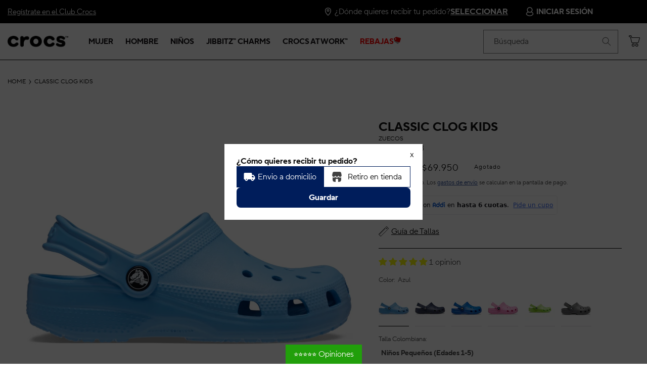

--- FILE ---
content_type: text/css
request_url: https://crocs.com.co/cdn/shop/t/43/assets/base.css?v=85041751552768782081767744393
body_size: 17632
content:
/** Shopify CDN: Minification failed

Line 2946:0 All "@import" rules must come first

**/
/* Color custom properties */

:root,
.color-background-1 {
  --color-foreground: var(--color-base-text);
  --color-background: var(--color-base-background-1);
  --gradient-background: var(--gradient-base-background-1);
}

.color-background-2 {
  --color-foreground: var(--color-base-text);
  --color-background: var(--color-base-background-2);
  --gradient-background: var(--gradient-base-background-2);
}

.color-inverse {
  --color-foreground: var(--color-base-background-1);
  --color-background: var(--color-base-text);
  --gradient-background: rgb(var(--color-base-text));
}

.color-accent-1 {
  --color-foreground: var(--color-base-solid-button-labels);
  --color-background: var(--color-base-accent-1);
  --gradient-background: var(--gradient-base-accent-1);
}

.color-accent-2 {
  --color-foreground: var(--color-base-solid-button-labels);
  --color-background: var(--color-base-accent-2);
  --gradient-background: var(--gradient-base-accent-2);
}

.color-foreground-outline-button {
  --color-foreground: var(--color-base-outline-button-labels);
}

.color-foreground-accent-1 {
  --color-foreground: var(--color-base-accent-1);
}

.color-foreground-accent-2 {
  --color-foreground: var(--color-base-accent-2);
}

:root,
.color-background-1 {
  --color-link: var(--color-base-outline-button-labels);
  --alpha-link: 0.85;
}

.color-background-2,
.color-inverse,
.color-accent-1,
.color-accent-2 {
  --color-link: var(--color-foreground);
  --alpha-link: 0.7;
}

body{
  letter-spacing:0;
  line-height:22px;
}

:root,
.color-background-1 {
  --color-button: var(--color-base-accent-1);
  --color-button-text: var(--color-base-solid-button-labels);
  --alpha-button-background: 1;
  --alpha-button-border: 1;
}

.color-background-2,
.color-inverse,
.color-accent-1,
.color-accent-2 {
  --color-button: var(--color-foreground);
  --color-button-text: var(--color-background);
}

.button--secondary {
  --color-button: var(--color-base-outline-button-labels);
  --color-button-text: var(--color-base-outline-button-labels);
  --color-button: var(--color-background);
  --alpha-button-background: 1;
}

.color-background-2 .button--secondary,
.color-accent-1 .button--secondary,
.color-accent-2 .button--secondary {
  --color-button: var(--color-background);
  --color-button-text: var(--color-foreground);
}

.color-inverse .button--secondary {
  --color-button: var(--color-background);
  --color-button-text: var(--color-foreground);
}

.button--tertiary {
  --color-button: var(--color-base-outline-button-labels);
  --color-button-text: var(--color-base-outline-button-labels);
  --alpha-button-background: 0;
  --alpha-button-border: 0.2;
}

.color-background-2 .button--tertiary,
.color-inverse .button--tertiary,
.color-accent-1 .button--tertiary,
.color-accent-2 .button--tertiary {
  --color-button: var(--color-foreground);
  --color-button-text: var(--color-foreground);
}

:root,
.color-background-1 {
  --color-badge-background: var(--color-background);
  --color-badge-border: var(--color-foreground);
  --alpha-badge-border: 0.1;
}

.color-background-2,
.color-inverse,
.color-accent-1,
.color-accent-2 {
  --color-badge-background: var(--color-background);
  --color-badge-border: var(--color-background);
  --alpha-badge-border: 1;
}

:root,
.color-background-1,
.color-background-2 {
  --color-card-hover: var(--color-base-text);
}

.color-inverse {
  --color-card-hover: var(--color-base-background-1);
}

.color-accent-1,
.color-accent-2 {
  --color-card-hover: var(--color-base-solid-button-labels);
}

:root,
.color-icon-text {
  --color-icon: rgb(var(--color-base-text));
}

.color-icon-accent-1 {
  --color-icon: rgb(var(--color-base-accent-1));
}

.color-icon-accent-2 {
  --color-icon: rgb(var(--color-base-accent-2));
}

.color-icon-outline-button {
  --color-icon: rgb(var(--color-base-outline-button-labels));
}

.contains-card,
.card {
  --border-radius: var(--card-corner-radius);
  --border-width: var(--card-border-width);
  --border-opacity: var(--card-border-opacity);
  --shadow-horizontal-offset: var(--card-shadow-horizontal-offset);
  --shadow-vertical-offset: var(--card-shadow-vertical-offset);
  --shadow-blur-radius: var(--card-shadow-blur-radius);
  --shadow-opacity: var(--card-shadow-opacity);
  --shadow-visible: var(--card-shadow-visible);
}

.contains-content-container,
.content-container {
  --border-radius: var(--text-boxes-radius);
  --border-width: var(--text-boxes-border-width);
  --border-opacity: var(--text-boxes-border-opacity);
  --shadow-horizontal-offset: var(--text-boxes-shadow-horizontal-offset);
  --shadow-vertical-offset: var(--text-boxes-shadow-vertical-offset);
  --shadow-blur-radius: var(--text-boxes-shadow-blur-radius);
  --shadow-opacity: var(--text-boxes-shadow-opacity);
  --shadow-visible: var(--text-boxes-shadow-visible);
}

.contains-media,
.global-media-settings {
  --border-radius: var(--media-radius);
  --border-width: var(--media-border-width);
  --border-opacity: var(--media-border-opacity);
  --shadow-horizontal-offset: var(--media-shadow-horizontal-offset);
  --shadow-vertical-offset: var(--media-shadow-vertical-offset);
  --shadow-blur-radius: var(--media-shadow-blur-radius);
  --shadow-opacity: var(--media-shadow-opacity);
  --shadow-visible: var(--media-shadow-visible);
}

/* base */

.no-js:not(html) {
  display: none !important;
}

html.no-js .no-js:not(html) {
  display: block !important;
}

.no-js-inline {
  display: none !important;
}

html.no-js .no-js-inline {
  display: inline-block !important;
}

html.no-js .no-js-hidden {
  display: none !important;
}

.page-width {
  max-width: var(--page-width);
  margin: 0 auto;
  padding: 0 1.5rem;
}

.page-width-desktop {
  padding: 0;
  margin: 0 auto;
}

@media screen and (min-width: 750px) {
  .page-width {
    padding: 0 5rem;
  }

  .page-width--narrow {
    padding: 0 9rem;
  }

  .page-width-desktop {
    padding: 0;
  }

  .page-width-tablet {
    padding: 0 5rem;
  }
}

@media screen and (min-width: 990px) {
  .page-width--narrow {
    max-width: 72.6rem;
    padding: 0;
  }

  .page-width-desktop {
    max-width: var(--page-width);
    padding: 0 5rem;
  }
}

.isolate {
  position: relative;
  z-index: 0;
}

.section + .section {
  margin-top: var(--spacing-sections-mobile);
}

@media screen and (min-width: 750px) {
  .section + .section {
    margin-top: var(--spacing-sections-desktop);
  }
}

.element-margin-top {
  margin-top: 5rem;
}

@media screen and (min-width: 750px) {
  .element-margin {
    margin-top: calc(5rem + var(--page-width-margin));
  }
}

body,
.color-background-1,
.color-background-2,
.color-inverse,
.color-accent-1,
.color-accent-2 {
  color: rgba(var(--color-foreground), 0.75);
  background-color: rgb(var(--color-background));
}

.background-secondary {
  background-color: rgba(var(--color-foreground), 0.04);
}

.grid-auto-flow {
  display: grid;
  grid-auto-flow: column;
}

.page-margin,
.shopify-challenge__container {
  margin: 7rem auto;
}

.rte-width {
  max-width: 82rem;
  margin: 0 auto 2rem;
}

.list-unstyled {
  margin: 0;
  padding: 0;
  list-style: none;
}

.hidden {
  display: none !important;
}

.visually-hidden {
  position: absolute !important;
  overflow: hidden;
  width: 1px;
  height: 1px;
  margin: -1px;
  padding: 0;
  border: 0;
  clip: rect(0 0 0 0);
  word-wrap: normal !important;
}

.visually-hidden--inline {
  margin: 0;
  height: 1em;
}

.overflow-hidden {
  overflow: hidden;
}

.skip-to-content-link:focus {
  z-index: 9999;
  position: inherit;
  overflow: auto;
  width: auto;
  height: auto;
  clip: auto;
}

.full-width-link {
  position: absolute;
  top: 0;
  right: 0;
  bottom: 0;
  left: 0;
  z-index: 2;
}

::selection {
  background-color: rgba(var(--color-foreground), 0.2);
}

.text-body {
  font-size: 1.5rem;
  line-height: calc(1 + 0.8 / var(--font-body-scale));
  font-family: var(--font-body-family);
  font-style: var(--font-body-style);
  font-weight: var(--font-body-weight);
}

h1,
h2,
h3,
h4,
h5,
.h0,
.h1,
.h2,
.h3,
.h4,
.h5 {
  font-family: var(--font-heading-family);
  font-style: var(--font-heading-style);
  font-weight: var(--font-heading-weight);
  color: rgb(var(--color-foreground));
  line-height: calc(1 + 0.3 / max(1, var(--font-heading-scale)));
  word-break: break-word;
}

.hxl {
  font-size: calc(var(--font-heading-scale) * 5rem);
}

@media only screen and (min-width: 750px) {
  .hxl {
    font-size: calc(var(--font-heading-scale) * 6.2rem);
  }
}

.h0 {
  font-size: calc(var(--font-heading-scale) * 4rem);
}

@media only screen and (min-width: 750px) {
  .h0 {
    font-size: calc(var(--font-heading-scale) * 5.2rem);
  }
}

h1,
.h1 {
  font-size: calc(var(--font-heading-scale) * 3rem);
}

@media only screen and (min-width: 750px) {
  h1,
  .h1 {
    font-size: calc(var(--font-heading-scale) * 4rem);
  }
}

h2,
.h2 {
  font-size: calc(var(--font-heading-scale) * 2rem);
}

@media only screen and (min-width: 750px) {
  h2,
  .h2 {
    font-size: calc(var(--font-heading-scale) * 2.4rem);
  }
}

h3,
.h3 {
  font-size: calc(var(--font-heading-scale) * 1.7rem);
}

@media only screen and (min-width: 750px) {
  h3,
  .h3 {
    font-size: calc(var(--font-heading-scale) * 1.8rem);
  }
}

h4,
.h4 {
  font-family: var(--font-heading-family);
  font-style: var(--font-heading-style);
  font-size: calc(var(--font-heading-scale) * 1.5rem);
}

h5,
.h5 {
  font-size: calc(var(--font-heading-scale) * 1.2rem);
}

@media only screen and (min-width: 750px) {
  h5,
  .h5 {
    font-size: calc(var(--font-heading-scale) * 1.3rem);
  }
}

h6,
.h6 {
  color: rgba(var(--color-foreground), 0.75);
  margin-block-start: 1.67em;
  margin-block-end: 1.67em;
}

blockquote {
  font-style: italic;
  color: rgba(var(--color-foreground), 0.75);
  border-left: 0.2rem solid rgba(var(--color-foreground), 0.2);
  padding-left: 1rem;
}

@media screen and (min-width: 750px) {
  blockquote {
    padding-left: 1.5rem;
  }
}

.caption {
  font-size: 1rem;
  line-height: calc(1 + 0.7 / var(--font-body-scale));
}

@media screen and (min-width: 750px) {
  .caption {
    font-size: 1.2rem;
  }
}

.caption-with-letter-spacing {
  font-size: 1rem;
  line-height: calc(1 + 0.2 / var(--font-body-scale));
  text-transform: uppercase;
}

.caption-with-letter-spacing--medium {
  font-size: 1.2rem;
  letter-spacing: .16rem;
}

.caption-with-letter-spacing--large {
  font-size: 1.4rem;
}

.caption-large,
.customer .field input,
.customer select,
.field__input,
.form__label,
.select__select {
  font-size: 1.3rem;
  line-height: calc(1 + 0.5 / var(--font-body-scale));
}

.color-foreground {
  color: rgb(var(--color-foreground));
}

table:not([class]) {
  table-layout: fixed;
  border-collapse: collapse;
  font-size: 1.4rem;
  border-style: hidden;
  box-shadow: 0 0 0 0.1rem rgba(var(--color-foreground), 0.2);
  /* draws the table border  */
}

table:not([class]) td,
table:not([class]) th {
  padding: 1em;
  border: 0.1rem solid rgba(var(--color-foreground), 0.2);
}

.hidden {
  display: none !important;
}

@media screen and (max-width: 749px) {
  .small-hide {
    display: none !important;
  }
}

@media screen and (min-width: 750px) and (max-width: 989px) {
  .medium-hide {
    display: none !important;
  }
}

@media screen and (min-width: 990px) {
  .large-up-hide {
    display: none !important;
  }
}

.left {
  text-align: left;
}

.center {
  text-align: center;
}

.right {
  text-align: right;
}

.uppercase {
  text-transform: uppercase;
}

.light {
  opacity: 0.7;
}

a:empty,
ul:empty,
dl:empty,
div:empty,
section:empty,
article:empty,
p:empty,
h1:empty,
h2:empty,
h3:empty,
h4:empty,
h5:empty,
h6:empty {
  display: none;
}

.link,
.customer a {
  cursor: pointer;
  display: inline-block;
  border: none;
  box-shadow: none;
  text-decoration: underline;
  text-underline-offset: 0.3rem;
  color: rgb(var(--color-link));
  background-color: transparent;
  font-size: 1.4rem;
  font-family: inherit;
}

.link--text {
  color: rgb(var(--color-foreground));
}

.link--text:hover {
  color: rgba(var(--color-foreground), 0.75);
}

.link-with-icon {
  display: inline-flex;
  font-size: 1.4rem;
  font-weight: 600;
  letter-spacing: 0.1rem;
  text-decoration: none;
  margin-bottom: 4.5rem;
  white-space: nowrap;
}

.link-with-icon .icon {
  width: 1.5rem;
  margin-left: 1rem;
}

a:not([href]) {
  cursor: not-allowed;
}

.circle-divider::after {
  content: '\2022';
  margin: 0 1.3rem 0 1.5rem;
}

.circle-divider:last-of-type::after {
  display: none;
}

hr {
  border: none;
  height: 0.1rem;
  background-color: rgba(var(--color-foreground), 0.2);
  display: block;
  margin: 5rem 0;
}

@media screen and (min-width: 750px) {
  hr {
    margin: 7rem 0;
  }
}

.full-unstyled-link {
  text-decoration: none;
  color: currentColor;
  display: block;
}

.placeholder {
  background-color: rgba(var(--color-foreground), 0.04);
  color: rgba(var(--color-foreground), 0.55);
  fill: rgba(var(--color-foreground), 0.55);
}

details > * {
  box-sizing: border-box;
}

.break {
  word-break: break-word;
}

.visibility-hidden {
  visibility: hidden;
}

@media (prefers-reduced-motion) {
  .motion-reduce {
    transition: none !important;
    animation: none !important;
  }
}

:root {
  --duration-short: 100ms;
  --duration-default: 200ms;
  --duration-long: 500ms;
}

.underlined-link,
.customer a {
  color: rgba(var(--color-link), var(--alpha-link));
  text-underline-offset: 0.3rem;
  text-decoration-thickness: 0.1rem;
  transition: text-decoration-thickness ease 100ms;
}

.underlined-link:hover,
.customer a:hover {
  color: rgb(var(--color-link));
  text-decoration-thickness: 0.2rem;
}

.icon-arrow {
  width: 1.5rem;
}

h3 .icon-arrow,
.h3 .icon-arrow {
  width: calc(var(--font-heading-scale) * 1.5rem);
}

/* arrow animation */
.animate-arrow .icon-arrow path {
  transform: translateX(-0.25rem);
  transition: transform var(--duration-short) ease;
}

.animate-arrow:hover .icon-arrow path {
  transform: translateX(-0.05rem);
}

/* base-details-summary */
summary {
  cursor: pointer;
  list-style: none;
  position: relative;
}

summary .icon-caret {
  position: absolute;
  height: 0.6rem;
  right: 1.5rem;
  top: calc(50% - 0.2rem);
}

summary::-webkit-details-marker {
  display: none;
}

.disclosure-has-popup {
  position: relative;
}

.disclosure-has-popup[open] > summary::before {
  position: fixed;
  top: 0;
  right: 0;
  bottom: 0;
  left: 0;
  z-index: 2;
  display: block;
  cursor: default;
  content: ' ';
  background: transparent;
}

.disclosure-has-popup > summary::before {
  display: none;
}

.disclosure-has-popup[open] > summary + * {
  z-index: 100;
}

@media screen and (min-width: 750px) {
  .disclosure-has-popup[open] > summary + * {
    z-index: 4;
  }

  .facets .disclosure-has-popup[open] > summary + * {
    z-index: 2;
  }
}

/* base-focus */
/*
  Focus ring - default (with offset)
*/

*:focus {
  outline: 0;
  box-shadow: none;
}

*:focus-visible {
  outline: 0.2rem solid rgba(var(--color-foreground), 0.5);
  outline-offset: 0.3rem;
  box-shadow: 0 0 0 0.3rem rgb(var(--color-background)),
    0 0 0.5rem 0.4rem rgba(var(--color-foreground), 0.3);
}

/* Fallback - for browsers that don't support :focus-visible, a fallback is set for :focus */
.focused,
.no-js *:focus {
  outline: 0.2rem solid rgba(var(--color-foreground), 0.5);
  outline-offset: 0.3rem;
  box-shadow: 0 0 0 0.3rem rgb(var(--color-background)),
    0 0 0.5rem 0.4rem rgba(var(--color-foreground), 0.3);
}

/* Negate the fallback side-effect for browsers that support :focus-visible */
.no-js *:focus:not(:focus-visible) {
  outline: 0;
  box-shadow: none;
}

/*
  Focus ring - inset
*/

.focus-inset:focus-visible {
  outline: 0.2rem solid rgba(var(--color-foreground), 0.5);
  outline-offset: -0.2rem;
  box-shadow: 0 0 0.2rem 0 rgba(var(--color-foreground), 0.3);
}

.focused.focus-inset,
.no-js .focus-inset:focus {
  outline: 0.2rem solid rgba(var(--color-foreground), 0.5);
  outline-offset: -0.2rem;
  box-shadow: 0 0 0.2rem 0 rgba(var(--color-foreground), 0.3);
}

.no-js .focus-inset:focus:not(:focus-visible) {
  outline: 0;
  box-shadow: none;
}

/*
  Focus ring - none
*/

/* Dangerous for a11y - Use with care */
.focus-none {
  box-shadow: none !important;
  outline: 0 !important;
}

.focus-offset:focus-visible {
  outline: 0.2rem solid rgba(var(--color-foreground), 0.5);
  outline-offset: 1rem;
  box-shadow: 0 0 0 1rem rgb(var(--color-background)),
    0 0 0.2rem 1.2rem rgba(var(--color-foreground), 0.3);
}

.focus-offset.focused,
.no-js .focus-offset:focus {
  outline: 0.2rem solid rgba(var(--color-foreground), 0.5);
  outline-offset: 1rem;
  box-shadow: 0 0 0 1rem rgb(var(--color-background)),
    0 0 0.2rem 1.2rem rgba(var(--color-foreground), 0.3);
}

.no-js .focus-offset:focus:not(:focus-visible) {
  outline: 0;
  box-shadow: none;
}

/* component-title */
.title,
.title-wrapper-with-link {
  margin: 3rem 0 2rem;
}

.title-wrapper-with-link .title {
  margin: 0;
}

.title .link {
  font-size: inherit;
}

.title-wrapper {
  margin-bottom: 3rem;
}

.title-wrapper-with-link {
  display: flex;
  justify-content: space-between;
  align-items: flex-end;
  gap: 1rem;
  margin-bottom: 3rem;
  flex-wrap: wrap;
}

.title--primary {
  margin: 4rem 0;
}

.title-wrapper--self-padded-tablet-down,
.title-wrapper--self-padded-mobile {
  padding-left: 1.5rem;
  padding-right: 1.5rem;
}

@media screen and (min-width: 750px) {
  .title-wrapper--self-padded-mobile {
    padding-left: 0;
    padding-right: 0;
  }
}

@media screen and (min-width: 990px) {
  .title,
  .title-wrapper-with-link {
    margin: 5rem 0 3rem;
  }

  .title--primary {
    margin: 2rem 0;
  }

  .title-wrapper-with-link {
    align-items: center;
  }

  .title-wrapper-with-link .title {
    margin-bottom: 0;
  }

  .title-wrapper--self-padded-tablet-down {
    padding-left: 0;
    padding-right: 0;
  }
}

.title-wrapper-with-link .link-with-icon {
  margin: 0;
  flex-shrink: 0;
  display: flex;
  align-items: center;
}

.title-wrapper-with-link .link-with-icon svg {
  width: 1.5rem;
}

.title-wrapper-with-link a {
  color: rgb(var(--color-link));
  margin-top: 0;
  flex-shrink: 0;
}

.title-wrapper--no-top-margin {
  margin-top: 0;
}

.title-wrapper--no-top-margin > .title {
  margin-top: 0;
}

.subtitle {
  font-size: 1.8rem;
  line-height: calc(1 + 0.8 / var(--font-body-scale));
  letter-spacing: 0.06rem;
  color: rgba(var(--color-foreground), 0.7);
}

.subtitle--small {
  font-size: 1.4rem;
  letter-spacing: 0.1rem;
}

.subtitle--medium {
  font-size: 1.6rem;
  letter-spacing: 0.08rem;
}

/* component-grid */
.grid {
  display: flex;
  flex-wrap: wrap;
  margin-bottom: 2rem;
  padding: 0;
  list-style: none;
  column-gap: var(--grid-mobile-horizontal-spacing);
  row-gap: var(--grid-mobile-vertical-spacing);
}

@media screen and (min-width: 750px) {
  .grid {
    column-gap: var(--grid-desktop-horizontal-spacing);
    row-gap: var(--grid-desktop-vertical-spacing);
  }
}

.grid:last-child {
  margin-bottom: 0;
}

.grid__item {
  width: calc(25% - var(--grid-mobile-horizontal-spacing) * 3 / 4);
  max-width: calc(50% - var(--grid-mobile-horizontal-spacing) / 2);
  flex-grow: 1;
  flex-shrink: 0;
}

@media screen and (min-width: 750px) {
  .grid__item {
    width: calc(25% - var(--grid-desktop-horizontal-spacing) * 3 / 4);
    max-width: calc(50% - var(--grid-desktop-horizontal-spacing) / 2);
  }
}

.grid--gapless.grid {
  column-gap: 0;
  row-gap: 0;
}

@media screen and (max-width: 749px) {
  .grid__item.slider__slide--full-width {
    width: 100%;
    max-width: none;
  }
}

.grid--1-col .grid__item {
  max-width: 100%;
  width: 100%;
}

.grid--3-col .grid__item {
  width: calc(33.33% - var(--grid-mobile-horizontal-spacing) * 2 / 3);
}

@media screen and (min-width: 750px) {
  .grid--3-col .grid__item {
    width: calc(33.33% - var(--grid-desktop-horizontal-spacing) * 2 / 3);
  }
}

.grid--2-col .grid__item {
  width: calc(50% - var(--grid-mobile-horizontal-spacing) / 2);
}

@media screen and (min-width: 750px) {
  .grid--2-col .grid__item {
    width: calc(50% - var(--grid-desktop-horizontal-spacing) / 2);
  }

  .grid--4-col-tablet .grid__item {
    width: calc(25% - var(--grid-desktop-horizontal-spacing) * 3 / 4);
  }

  .grid--3-col-tablet .grid__item {
    width: calc(33.33% - var(--grid-desktop-horizontal-spacing) * 2 / 3);
  }

  .grid--2-col-tablet .grid__item {
    width: calc(50% - var(--grid-desktop-horizontal-spacing) / 2);
  }
}

@media screen and (max-width: 989px) {
  .grid--1-col-tablet-down .grid__item {
    width: 100%;
    max-width: 100%;
  }

  .slider--tablet.grid--peek {
    margin: 0;
    width: 100%;
  }

  .slider--tablet.grid--peek .grid__item {
    box-sizing: content-box;
    margin: 0;
  }
}

@media screen and (min-width: 990px) {
  .grid--6-col-desktop .grid__item {
    width: calc(16.66% - var(--grid-desktop-horizontal-spacing) * 5 / 6);
    max-width: calc(16.66% - var(--grid-desktop-horizontal-spacing) * 5 / 6);
  }

  .grid--5-col-desktop .grid__item {
    width: calc(20% - var(--grid-desktop-horizontal-spacing) * 4 / 5);
    max-width: calc(20% - var(--grid-desktop-horizontal-spacing) * 4 / 5);
  }

  .grid--4-col-desktop .grid__item {
    width: calc(25% - var(--grid-desktop-horizontal-spacing) * 3 / 4);
    max-width: calc(25% - var(--grid-desktop-horizontal-spacing) * 3 / 4);
  }

  .grid--3-col-desktop .grid__item {
    width: calc(33.33% - var(--grid-desktop-horizontal-spacing) * 2 / 3);
    max-width: calc(33.33% - var(--grid-desktop-horizontal-spacing) * 2 / 3);
  }

  .grid--2-col-desktop .grid__item {
    width: calc(50% - var(--grid-desktop-horizontal-spacing) / 2);
    max-width: calc(50% - var(--grid-desktop-horizontal-spacing) / 2);
  }
}

@media screen and (min-width: 990px) {
  .grid--1-col-desktop {
    flex: 0 0 100%;
    max-width: 100%;
  }

  .grid--1-col-desktop .grid__item {
    width: 100%;
    max-width: 100%;
  }
}

@media screen and (max-width: 749px) {
  .grid--peek.slider--mobile {
    margin: 0;
    width: 100%;
  }

  .grid--peek.slider--mobile .grid__item {
    box-sizing: content-box;
    margin: 0;
  }

  .grid--peek .grid__item {
    min-width: 35%;
  }

  .grid--peek.slider .grid__item:first-of-type {
    margin-left: 1.5rem;
  }

  .grid--peek.slider .grid__item:last-of-type {
    margin-right: 1.5rem;
  }

  .grid--2-col-tablet-down .grid__item {
    width: calc(50% - var(--grid-mobile-horizontal-spacing) / 2);
  }

  .slider--tablet.grid--peek.grid--2-col-tablet-down .grid__item,
  .grid--peek .grid__item {
    width: calc(50% - var(--grid-mobile-horizontal-spacing) - 3rem);
  }

  .slider--tablet.grid--peek.grid--1-col-tablet-down .grid__item,
  .slider--mobile.grid--peek.grid--1-col-tablet-down .grid__item  {
    width: calc(100% - var(--grid-mobile-horizontal-spacing) - 3rem);
  }
}

@media screen and (min-width: 750px) and (max-width: 989px) {
  .slider--tablet.grid--peek .grid__item {
    width: calc(25% - var(--grid-desktop-horizontal-spacing) - 3rem);
  }

  .slider--tablet.grid--peek.grid--3-col-tablet .grid__item {
    width: calc(33.33% - var(--grid-desktop-horizontal-spacing) - 3rem);
  }

  .slider--tablet.grid--peek.grid--2-col-tablet .grid__item,
  .slider--tablet.grid--peek.grid--2-col-tablet-down .grid__item {
    width: calc(50% - var(--grid-desktop-horizontal-spacing) - 3rem);
  }

  .slider--tablet.grid--peek .grid__item:first-of-type {
    margin-left: 1.5rem;
  }

  .slider--tablet.grid--peek .grid__item:last-of-type {
    margin-right: 1.5rem;
  }

  .grid--2-col-tablet-down .grid__item {
    width: calc(50% - var(--grid-desktop-horizontal-spacing) / 2);
  }

  .grid--1-col-tablet-down.grid--peek .grid__item {
    width: calc(100% - var(--grid-desktop-horizontal-spacing) - 3rem);
  }
}

/* component-media */
.media {
  display: block;
  /*background-color: rgba(var(--color-foreground), 0.1);*/
  position: relative;
  overflow: hidden;
}

.media--transparent {
  /*background-color: transparent;*/
  background-color: white;

}

.media > *:not(.zoom):not(.deferred-media__poster-button),
.media model-viewer {
  display: block;
  max-width: 100%;
  position: absolute;
  top: 0;
  left: 0;
  height: 100%;
  width: 100%;
  /* padding: 16px; */
}

.container-mobile-main-image,
.swiper-slide,
.swiper-zoom-container {
  touch-action: pan-x pan-y;
}
.swiper-zoom-container {
  transform: translateZ(0);
}
.swiper-zoom-container img {
  transition: transform 0.15s ease-out;
  will-change: transform;
}

.media > img {
  object-fit: cover;
  object-position: center center;
  transition: opacity 0.4s cubic-bezier(0.25, 0.46, 0.45, 0.94);
}

.media--square {
  padding-bottom: 100%;
}

.media--portrait {
  padding-bottom: 125%;
}

.media--landscape {
  padding-bottom: 66.6%;
}

.media--cropped {
  padding-bottom: 56%;
}

.media--16-9 {
  padding-bottom: 56.25%;
}

.media--circle {
  padding-bottom: 100%;
  border-radius: 50%;
}

.media.media--hover-effect > img + img {
  opacity: 0;
}

@media screen and (min-width: 990px) {
  .media--cropped {
    padding-bottom: 63%;
  }
}

deferred-media {
  display: block;
}

/* component-button */
/* Button - default */

.button,
.shopify-challenge__button,
.customer button,
button.shopify-payment-button__button--unbranded,
.shopify-payment-button [role="button"],
.cart__dynamic-checkout-buttons [role='button'],
.cart__dynamic-checkout-buttons iframe {
  --shadow-horizontal-offset: var(--buttons-shadow-horizontal-offset);
  --shadow-vertical-offset: var(--buttons-shadow-vertical-offset);
  --shadow-blur-radius: var(--buttons-shadow-blur-radius);
  --shadow-opacity: var(--buttons-shadow-opacity);
  --shadow-visible: var(--buttons-shadow-visible);
  --border-offset: var(--buttons-border-offset); /* reduce radius edge artifacts */
  --border-opacity: calc(1 - var(--buttons-border-opacity));
  border-radius: var(--buttons-radius-outset);
  position: relative;
}

.button,
.shopify-challenge__button,
.customer button,
button.shopify-payment-button__button--unbranded {
  min-width: calc(12rem + var(--buttons-border-width) * 2);
  min-height: calc(4.5rem + var(--buttons-border-width) * 2);
}

.shopify-payment-button__button--branded {
  z-index: auto;
}

.cart__dynamic-checkout-buttons iframe {
  box-shadow: var(--shadow-horizontal-offset) var(--shadow-vertical-offset) var(--shadow-blur-radius) rgba(var(--color-base-text), var(--shadow-opacity));
}

.button,
.shopify-challenge__button,
.customer button {
  display: inline-flex;
  justify-content: center;
  align-items: center;
  border: 0;
  padding: 0 3rem;
  cursor: pointer;
  font: inherit;
  font-size: 1.5rem;
  text-decoration: none;
  color: rgb(var(--color-button-text));
  transition: box-shadow var(--duration-short) ease;
  -webkit-appearance: none;
  appearance: none;
  background-color: rgba(var(--color-button), var(--alpha-button-background));
}

.button:before,
.shopify-challenge__button:before,
.customer button:before,
.shopify-payment-button__button--unbranded:before,
.shopify-payment-button [role="button"]:before,
.cart__dynamic-checkout-buttons [role='button']:before {
  content: '';
  position: absolute;
  top: 0;
  right: 0;
  bottom: 0;
  left: 0;
  z-index: -1;
  border-radius: var(--buttons-radius-outset);
  box-shadow: var(--shadow-horizontal-offset) var(--shadow-vertical-offset) var(--shadow-blur-radius) rgba(var(--color-shadow), var(--shadow-opacity));
}

.button:after,
.shopify-challenge__button:after,
.customer button:after,
.shopify-payment-button__button--unbranded:after {
  content: '';
  position: absolute;
  top: var(--buttons-border-width);
  right: var(--buttons-border-width);
  bottom: var(--buttons-border-width);
  left: var(--buttons-border-width);
  z-index: 1;
  border-radius: var(--buttons-radius);
  box-shadow: 0 0 0 calc(var(--buttons-border-width) + var(--border-offset)) rgba(var(--color-button-text), var(--border-opacity)),
    0 0 0 var(--buttons-border-width) rgba(var(--color-button), var(--alpha-button-background));
  transition: box-shadow var(--duration-short) ease;
}

.button:not([disabled]):hover::after,
.shopify-challenge__button:hover::after,
.customer button:hover::after,
.shopify-payment-button__button--unbranded:hover::after {
  --border-offset: 1.3px;
  box-shadow: 0 0 0 calc(var(--buttons-border-width) + var(--border-offset)) rgba(var(--color-button-text), var(--border-opacity)),
    0 0 0 calc(var(--buttons-border-width) + 1px) rgba(var(--color-button), var(--alpha-button-background));
}

.button--secondary:after {
  --border-opacity: var(--buttons-border-opacity);
}

.button:focus-visible,
.button:focus,
.button.focused,
.shopify-payment-button__button--unbranded:focus-visible,
.shopify-payment-button [role="button"]:focus-visible,
.shopify-payment-button__button--unbranded:focus,
.shopify-payment-button [role="button"]:focus {
  outline: 0;
  box-shadow: 0 0 0 0.3rem rgb(var(--color-background)),
    0 0 0 0.5rem rgba(var(--color-foreground), 0.5),
    0 0 0.5rem 0.4rem rgba(var(--color-foreground), 0.3);
}

.button:focus:not(:focus-visible):not(.focused),
.shopify-payment-button__button--unbranded:focus:not(:focus-visible):not(.focused),
.shopify-payment-button [role="button"]:focus:not(:focus-visible):not(.focused) {
  box-shadow: inherit;
}

.button::selection,
.shopify-challenge__button::selection,
.customer button::selection {
  background-color: rgba(var(--color-button-text), 0.3);
}

.button,
.button-label,
.shopify-challenge__button,
.customer button {
  font-size: 1.5rem;
  letter-spacing: 0.1rem;
  line-height: calc(1 + 0.2 / var(--font-body-scale));
}

.button--tertiary {
  font-size: 1.2rem;
  padding: 1rem 1.5rem;
  min-width: calc(9rem + var(--buttons-border-width) * 2);
  min-height: calc(3.5rem + var(--buttons-border-width) * 2);
}

.button--small {
  padding: 1.2rem 2.6rem;
}

/* Button - other */

.button:disabled,
.button[aria-disabled='true'],
.button.disabled,
.customer button:disabled,
.customer button[aria-disabled='true'],
.customer button.disabled {
  cursor: not-allowed;
  opacity: 0.5;
}

.button--full-width {
  display: flex;
  width: 100%;
}

.button.loading {
  color: transparent;
  position: relative;
}

@media screen and (forced-colors: active) {
  .button.loading {
    color: rgb(var(--color-foreground));
  }
}

.button.loading > .loading-overlay__spinner {
  top: 50%;
  left: 50%;
  transform: translate(-50%, -50%);
  position: absolute;
  height: 100%;
  display: flex;
  align-items: center;
}

.button.loading > .loading-overlay__spinner .spinner {
  width: fit-content;
}

.button.loading > .loading-overlay__spinner .path {
  stroke: rgb(var(--color-button-text));
}

/* Button - social share */

.share-button {
  display: block;
  position: relative;
}

.share-button details {
  width: fit-content;
}

.share-button__button {
  font-size: 1.4rem;
  display: flex;
  min-height: 2.4rem;
  align-items: center;
  color: rgb(var(--color-link));
  margin-left: 0;
  padding-left: 0;
}

details[open] > .share-button__fallback {
  animation: animateMenuOpen var(--duration-default) ease;
}

.share-button__button:hover {
  text-decoration: underline;
  text-underline-offset: 0.3rem;
}

.share-button__button,
.share-button__fallback button {
  cursor: pointer;
  background-color: transparent;
  border: none;
}

.share-button__button .icon-share {
  height: 1.2rem;
  margin-right: 1rem;
  width: 1.3rem;
}

.share-button__fallback {
  display: flex;
  align-items: center;
  position: absolute;
  top: 3rem;
  left: 0.1rem;
  z-index: 3;
  width: 100%;
  min-width: max-content;
  border-radius: var(--inputs-radius);
  border: 0;
}

.share-button__fallback:after {
  pointer-events: none;
  content: '';
  position: absolute;
  top: var(--inputs-border-width);
  right: var(--inputs-border-width);
  bottom: var(--inputs-border-width);
  left: var(--inputs-border-width);
  border: 0.1rem solid transparent;
  border-radius: var(--inputs-radius);
  box-shadow: 0 0 0 var(--inputs-border-width) rgba(var(--color-foreground), var(--inputs-border-opacity));
  transition: box-shadow var(--duration-short) ease;
  z-index: 1;
}

.share-button__fallback:before {
  background: rgb(var(--color-background));
  pointer-events: none;
  content: '';
  position: absolute;
  top: 0;
  right: 0;
  bottom: 0;
  left: 0;
  border-radius: var(--inputs-radius-outset);
  box-shadow: var(--inputs-shadow-horizontal-offset) var(--inputs-shadow-vertical-offset) var(--inputs-shadow-blur-radius) rgba(var(--color-base-text), var(--inputs-shadow-opacity));
  z-index: -1;
}

.share-button__fallback button {
  width: 4.4rem;
  height: 4.4rem;
  padding: 0;
  flex-shrink: 0;
  display: flex;
  justify-content: center;
  align-items: center;
  position: relative;
  right: var(--inputs-border-width);
}

.share-button__fallback button:hover {
  color: rgba(var(--color-foreground), 0.75);
}

.share-button__fallback button:hover svg {
  transform: scale(1.07);
}

.share-button__close:not(.hidden) + .share-button__copy {
  display: none;
}

.share-button__close,
.share-button__copy {
  background-color: transparent;
  color: rgb(var(--color-foreground));
}

.share-button__copy:focus-visible,
.share-button__close:focus-visible {
  background-color: rgb(var(--color-background));
  z-index: 2;
}

.share-button__copy:focus,
.share-button__close:focus {
  background-color: rgb(var(--color-background));
  z-index: 2;
}

.field:not(:focus-visible):not(.focused) + .share-button__copy:not(:focus-visible):not(.focused),
.field:not(:focus-visible):not(.focused) + .share-button__close:not(:focus-visible):not(.focused) {
  background-color: inherit;
}

.share-button__fallback .field:after,
.share-button__fallback .field:before {
  content: none;
}

.share-button__fallback .field {
  border-radius: 0;
  min-width: auto;
  min-height: auto;
  transition: none;
}

.share-button__fallback .field__input:focus,
.share-button__fallback .field__input:-webkit-autofill {
  outline: 0.2rem solid rgba(var(--color-foreground),.5);
  outline-offset: 0.1rem;
  box-shadow: 0 0 0 0.1rem rgb(var(--color-background)),0 0 0.5rem 0.4rem rgba(var(--color-foreground),.3);
}

.share-button__fallback .field__input {
  box-shadow: none;
  text-overflow: ellipsis;
  white-space: nowrap;
  overflow: hidden;
  filter: none;
  min-width: auto;
  min-height: auto;
}

.share-button__fallback .field__input:hover {
  box-shadow: none;
}

.share-button__fallback .icon {
  width: 1.5rem;
  height: 1.5rem;
}

.share-button__message:not(:empty) {
  display: flex;
  align-items: center;
  width: 100%;
  height: 100%;
  margin-top: 0;
  padding: 0.8rem 0 0.8rem 1.5rem;
  margin: var(--inputs-border-width);
}

.share-button__message:not(:empty):not(.hidden) ~ * {
  display: none;
}

/* component-form */
.field__input,
.select__select,
.customer .field input,
.customer select {
  -webkit-appearance: none;
  appearance: none;
  background-color: rgb(var(--color-background));
  color: rgb(var(--color-foreground));
  font-size: 1.6rem;
  width: 100%;
  box-sizing: border-box;
  transition: box-shadow var(--duration-short) ease;
  border-radius: var(--inputs-radius);
  height: 4.5rem;
  min-height: calc(var(--inputs-border-width) * 2);
  min-width: calc(7rem + (var(--inputs-border-width) * 2));
  position: relative;
  border: 0;
}

.field:before,
.select:before,
.customer .field:before,
.customer select:before,
.localization-form__select:before {
  pointer-events: none;
  content: '';
  position: absolute;
  top: 0;
  right: 0;
  bottom: 0;
  left: 0;
  border-radius: var(--inputs-radius-outset);
  box-shadow: var(--inputs-shadow-horizontal-offset) var(--inputs-shadow-vertical-offset) var(--inputs-shadow-blur-radius) rgba(var(--color-base-text), var(--inputs-shadow-opacity));
  z-index: -1;
}

.field:after,
.select:after,
.customer .field:after,
.customer select:after,
.localization-form__select:after {
  pointer-events: none;
  content: '';
  position: absolute;
  top: var(--inputs-border-width);
  right: var(--inputs-border-width);
  bottom: var(--inputs-border-width);
  left: var(--inputs-border-width);
  border: 0.1rem solid transparent;
  border-radius: var(--inputs-radius);
  box-shadow: 0 0 0 var(--inputs-border-width) rgba(var(--color-foreground), var(--inputs-border-opacity));
  transition: box-shadow var(--duration-short) ease;
  z-index: 1;
}

.select__select {
  font-family: var(--font-body-family);
  font-style: var(--font-body-style);
  font-weight: var(--font-body-weight);
  font-size: 1.2rem;
  color: rgba(var(--color-foreground), 0.75);
}

.field:hover.field:after,
.select:hover.select:after,
.select__select:hover.select__select:after,
.customer .field:hover.field:after,
.customer select:hover.select:after,
.localization-form__select:hover.localization-form__select:after {
  box-shadow: 0 0 0 calc(0.1rem + var(--inputs-border-width)) rgba(var(--color-foreground),var(--inputs-border-opacity));
  outline: 0;
  border-radius: var(--inputs-radius);
}

.field__input:focus-visible,
.select__select:focus-visible,
.customer .field input:focus-visible,
.customer select:focus-visible,
.localization-form__select:focus-visible.localization-form__select:after {
  box-shadow: 0 0 0 calc(0.1rem + var(--inputs-border-width)) rgba(var(--color-foreground));
  outline: 0;
  border-radius: var(--inputs-radius);
}

.field__input:focus,
.select__select:focus,
.customer .field input:focus,
.customer select:focus,
.localization-form__select:focus.localization-form__select:after {
  box-shadow: 0 0 0 calc(0.1rem + var(--inputs-border-width)) rgba(var(--color-foreground));
  outline: 0;
  border-radius: var(--inputs-radius);
}

.localization-form__select:focus {
  outline: 0;
  box-shadow: none;
}

.text-area,
.select {
  display: flex;
  position: relative;
  width: 100%;
}

/* Select */

.select .icon-caret,
.customer select + svg {
  height: 0.6rem;
  pointer-events: none;
  position: absolute;
  top: calc(50% - 0.2rem);
  right: calc(var(--inputs-border-width) + 1.5rem);
}

.select__select,
.customer select {
  cursor: pointer;
  line-height: calc(1 + 0.6 / var(--font-body-scale));
  padding: 0 2rem;
  margin: var(--inputs-border-width);
  min-height: calc(var(--inputs-border-width) * 2);
}

/* Field */

.field {
  position: relative;
  width: 100%;
  display: flex;
  transition: box-shadow var(--duration-short) ease;
}

.customer .field {
  display: flex;
}

.field--with-error {
  flex-wrap: wrap;
}

.field__input,
.customer .field input {
  flex-grow: 1;
  text-align: left;
  padding: 1.5rem;
  margin: var(--inputs-border-width);
  transition: box-shadow var(--duration-short) ease;
}

.field__label,
.customer .field label {
  font-size: 1.6rem;
  left: calc(var(--inputs-border-width) + 2rem);
  top: calc(1rem + var(--inputs-border-width));
  margin-bottom: 0;
  pointer-events: none;
  position: absolute;
  transition: top var(--duration-short) ease,
    font-size var(--duration-short) ease;
  color: rgba(var(--color-foreground), 0.75);
  line-height: 1.5;
}

.field__input:focus ~ .field__label,
.field__input:not(:placeholder-shown) ~ .field__label,
.field__input:-webkit-autofill ~ .field__label,
.customer .field input:focus ~ label,
.customer .field input:not(:placeholder-shown) ~ label,
.customer .field input:-webkit-autofill ~ label {
  font-size: 1rem;
  top: calc(var(--inputs-border-width) + 0.5rem);
  left: calc(var(--inputs-border-width) + 2rem);
}

.field__input:focus,
.field__input:not(:placeholder-shown),
.field__input:-webkit-autofill,
.customer .field input:focus,
.customer .field input:not(:placeholder-shown),
.customer .field input:-webkit-autofill {
  padding: 2.2rem 1.5rem 0.8rem 2rem;
  margin: var(--inputs-border-width);
}

.field__input::-webkit-search-cancel-button,
.customer .field input::-webkit-search-cancel-button {
  display: none;
}

.field__input::placeholder,
.customer .field input::placeholder {
  opacity: 0;
}

.field__button {
  align-items: center;
  background-color: transparent;
  border: 0;
  color: currentColor;
  cursor: pointer;
  display: flex;
  height: 4.4rem;
  justify-content: center;
  overflow: hidden;
  padding: 0;
  position: absolute;
  right: 0;
  top: 0;
  width: 4.4rem;
}

.field__button > svg {
  height: 2.5rem;
  width: 2.5rem;
}

.field__input:-webkit-autofill ~ .field__button,
.field__input:-webkit-autofill ~ .field__label,
.customer .field input:-webkit-autofill ~ label {
  color: rgb(0, 0, 0);
}

/* Text area */

.text-area {
  font-family: var(--font-body-family);
  font-style: var(--font-body-style);
  font-weight: var(--font-body-weight);
  min-height: 10rem;
  resize: none;
}

input[type='checkbox'] {
  display: inline-block;
  width: auto;
  margin-right: 0.5rem;
}

/* Form global */

.form__label {
  display: block;
  margin-bottom: 0.6rem;
}

.form__message {
  align-items: center;
  display: flex;
  font-size: 1.4rem;
  line-height: 1;
  margin-top: 1rem;
}

.form__message--large {
  font-size: 1.6rem;
}

.customer .field .form__message {
  font-size: 1.4rem;
  text-align: left;
}

.form__message .icon,
.customer .form__message svg {
  flex-shrink: 0;
  height: 1.3rem;
  margin-right: 0.5rem;
  width: 1.3rem;
}

.form__message--large .icon,
.customer .form__message svg {
  height: 1.5rem;
  width: 1.5rem;
  margin-right: 1rem;
}

.customer .field .form__message svg {
  align-self: start;
}

.form-status {
  margin: 0;
  font-size: 1.6rem;
}

.form-status-list {
  padding: 0;
  margin: 2rem 0 4rem;
}

.form-status-list li {
  list-style-position: inside;
}

.form-status-list .link::first-letter {
  text-transform: capitalize;
}

/* component-quantity */
.quantity {
  color: rgba(var(--color-foreground));
  position: relative;
  width: calc(14rem / var(--font-body-scale) + var(--inputs-border-width) * 2);
  display: flex;
  border-radius: var(--inputs-radius);
  min-height: calc((var(--inputs-border-width) * 2) + 4.5rem);
}

.quantity:after {
  pointer-events: none;
  content: '';
  position: absolute;
  top: var(--inputs-border-width);
  right: var(--inputs-border-width);
  bottom: var(--inputs-border-width);
  left: var(--inputs-border-width);
  border: 0.1rem solid transparent;
  border-radius: var(--inputs-radius);
  box-shadow: 0 0 0 var(--inputs-border-width) rgba(var(--color-foreground), var(--inputs-border-opacity));
  transition: box-shadow var(--duration-short) ease;
  z-index: 1;
}

.quantity:before {
  background: rgb(var(--color-background));
  pointer-events: none;
  content: '';
  position: absolute;
  top: 0;
  right: 0;
  bottom: 0;
  left: 0;
  border-radius: var(--inputs-radius-outset);
  box-shadow: var(--inputs-shadow-horizontal-offset) var(--inputs-shadow-vertical-offset) var(--inputs-shadow-blur-radius) rgba(var(--color-base-text), var(--inputs-shadow-opacity));
  z-index: -1;
}

.quantity__input {
  color: currentColor;
  font-size: 1.4rem;
  font-weight: 500;
  opacity: 0.85;
  text-align: center;
  background-color: transparent;
  border: 0;
  padding: 0 0.5rem;
  width: 100%;
  flex-grow: 1;
  -webkit-appearance: none;
  appearance: none;
}

.quantity__button {
  width: calc(4.5rem / var(--font-body-scale));
  flex-shrink: 0;
  font-size: 1.8rem;
  border: 0;
  background-color: transparent;
  cursor: pointer;
  display: flex;
  align-items: center;
  justify-content: center;
  color: rgb(var(--color-foreground));
  padding: 0;
}

.quantity__button:first-child {
  margin-left: calc(var(--inputs-border-width));
}

.quantity__button:last-child {
  margin-right: calc(var(--inputs-border-width));
}

.quantity__button svg {
  width: 1rem;
  pointer-events: none;
}

.quantity__button:focus-visible,
.quantity__input:focus-visible {
  background-color: rgb(var(--color-background));
  z-index: 2;
}

.quantity__button:focus,
.quantity__input:focus {
  background-color: rgb(var(--color-background));
  z-index: 2;
}

.quantity__button:not(:focus-visible):not(.focused),
.quantity__input:not(:focus-visible):not(.focused) {
  box-shadow: inherit;
  background-color: inherit;
}

.quantity__input:-webkit-autofill,
.quantity__input:-webkit-autofill:hover,
.quantity__input:-webkit-autofill:active {
  box-shadow: 0 0 0 10rem rgb(var(--color-background)) inset !important;
  -webkit-box-shadow: 0 0 0 10rem rgb(var(--color-background)) inset !important;
}

.quantity__input::-webkit-outer-spin-button,
.quantity__input::-webkit-inner-spin-button {
  -webkit-appearance: none;
  margin: 0;
}

.quantity__input[type='number'] {
  -moz-appearance: textfield;
}

/* component-modal */
.modal__toggle {
  list-style-type: none;
}

.no-js details[open] .modal__toggle {
  position: absolute;
  z-index: 5;
}

.modal__toggle-close {
  display: none;
}

.no-js details[open] svg.modal__toggle-close {
  display: flex;
  z-index: 1;
  height: 1.7rem;
  width: 1.7rem;
}

.modal__toggle-open {
  display: flex;
}

.no-js details[open] .modal__toggle-open {
  display: none;
}

.no-js .modal__close-button.link {
  display: none;
}

.modal__close-button.link {
  display: flex;
  justify-content: center;
  align-items: center;
  padding: 0rem;
  height: 4.4rem;
  width: 4.4rem;
  background-color: transparent;
}

.modal__close-button .icon {
  width: 1.7rem;
  height: 1.7rem;
}

.modal__content {
  position: absolute;
  top: 0;
  left: 0;
  right: 0;
  bottom: 0;
  background: rgb(var(--color-background));
  z-index: 4;
  display: flex;
  justify-content: center;
  align-items: center;
}

.media-modal {
  cursor: zoom-out;
}

.media-modal .deferred-media {
  cursor: initial;
}

/* component-cart-count-bubble */
.cart-count-bubble:empty {
  display: none;
}

.cart-count-bubble {
  position: absolute;
  background-color: rgb(var(--color-button));
  color: rgb(var(--color-button-text));
  height: 1.7rem;
  width: 1.7rem;
  border-radius: 100%;
  display: flex;
  justify-content: center;
  align-items: center;
  font-size: 0.9rem;
  bottom: 0.8rem;
  /*left: 2.2rem;*/
  left: 1.2;
  line-height: calc(1 + 0.1 / var(--font-body-scale));
}

/* section-announcement-bar */
#shopify-section-announcement-bar {
  z-index: 4;
}

.announcement-bar {
  border-bottom: 0.1rem solid rgba(var(--color-foreground), 0.08);
  color: rgb(var(--color-foreground));
}

.announcement-bar__link {
  display: block;
  width: 100%;
  text-decoration: none;
}

.announcement-bar__link:hover {
  color: rgb(var(--color-foreground));
  background-color: rgba(var(--color-card-hover), 0.06);
}

.announcement-bar__link .icon-arrow {
  display: inline-block;
  pointer-events: none;
  margin-left: 0.8rem;
  vertical-align: middle;
  margin-bottom: 0.2rem;
}

.announcement-bar__link .announcement-bar__message {
  padding: 0;
}

.announcement-bar__message {
  text-align: center;
  /* padding: 1rem 2rem; */
  margin: 0;
}

/* section-header */
#shopify-section-header {
  z-index: 3;
}

.shopify-section-header-sticky {
  position: sticky;
  top: 0;
}

.shopify-section-header-hidden {
  transform: translateY(-100%);
}

.shopify-section-header-hidden.menu-open {
  transform: translateY(0);
}

#shopify-section-header.animate {
  transition: transform 0.15s ease-out;
}

/* Main Header Layout */
.header-wrapper {
  display: block;
  position: relative;
  background-color: rgb(var(--color-background));
}

.header-wrapper--border-bottom {
  border-bottom: 0.1rem solid rgba(var(--color-foreground), 0.08);
}

.header {
  display: grid;
  grid-template-areas: 'left-icon heading icons';
  grid-template-columns: 1fr 2fr 1fr;
  align-items: center;
}

@media screen and (min-width: 990px) {
  .header--top-left,
  .header--middle-left:not(.header--has-menu) {
    grid-template-areas:
      'heading icons'
      'navigation navigation';
    grid-template-columns: 1fr auto;
  }

  .header--middle-left {
    grid-template-areas: 'heading navigation icons';
    grid-template-columns: auto auto 1fr;
    column-gap: 2rem;
  }

  .header--top-center {
    grid-template-areas:
      'left-icon heading icons'
      'navigation navigation navigation';
  }

  .header:not(.header--middle-left) .header__inline-menu {
    margin-top: 1.05rem;
  }
}

.header *[tabindex='-1']:focus {
  outline: none;
}

.header__heading {
  margin: 0;
  line-height: 0;
}

.header > .header__heading-link {
  line-height: 0;
}

.header__heading,
.header__heading-link {
  grid-area: heading;
  justify-self: center;
}

.header__heading-link {
  display: inline-block;
  padding: 0.75rem;
  text-decoration: none;
  word-break: break-word;
}

.header__heading-link:hover .h2 {
  color: rgb(var(--color-foreground));
}

.header__heading-link .h2 {
  line-height: 1;
  color: rgba(var(--color-foreground), 0.75);
}

.header__heading-logo {
  height: auto;
  width: 100%;
}

@media screen and (max-width: 989px) {
  .header__heading,
  .header__heading-link {
    text-align: center;
  }
}

@media screen and (min-width: 990px) {
  .header__heading-link {
    margin-left: -0.75rem;
  }

  .header__heading,
  .header__heading-link {
    justify-self: start;
  }

  .header--top-center .header__heading-link,
  .header--top-center .header__heading {
    justify-self: center;
    text-align: center;
  }
}

/* Header icons */
.header__icons {
  width: fit-content;   
  min-width: 290px;
  display: flex;
  grid-area: icons;
  justify-self: end;
}

@media screen and (max-width: 1024px) {
  .header__icons {
    margin-top: 0;
    margin-bottom: 0;
    min-width: unset;
  }
}

.header__icon:not(.header__icon--summary),
.header__icon span {
  display: flex;
  align-items: center;
  justify-content: center;
}

.header__icon {
  color: rgb(var(--color-foreground));
}

.header__icon span {
  height: 100%;
}

.header__icon::after {
  content: none;
}

.header__icon:hover .icon,
.modal__close-button:hover .icon {
  transform: scale(1.07);
}

.header__icon .icon {
  height: 2rem;
  width: 2rem;
  fill: none;
  vertical-align: middle;
}

.header__icon,
.header__icon--cart .icon {
  height: 4.4rem;
  width: 4.4rem;
  padding: 0;
}

.header__icon--cart {
  position: relative;
  margin-right: -1.2rem;
}

@media screen and (max-width: 989px) {
  menu-drawer ~ .header__icons .header__icon--account {
    display: none;
  }
}

.header__icon--menu[aria-expanded="true"]::before {
  content: "";
  top: 100%;
  left: 0;
  height: calc(var(--viewport-height, 100vh) - (var(--header-bottom-position, 100%)));
  width: 100%;
  display: block;
  position: absolute;
  background: rgba(var(--color-foreground), 0.5);
}

/* Search */
menu-drawer + .header__search {
  display: none;
}

.header > .header__search {
  grid-area: left-icon;
  justify-self: start;
}

.header:not(.header--has-menu) * > .header__search {
  display: none;
}

.header__search {
  display: inline-flex;
  line-height: 0;
}

.header--top-center > .header__search {
  display: none;
}

.header--top-center * > .header__search {
  display: inline-flex;
}

@media screen and (min-width: 990px) {
  .header:not(.header--top-center) * > .header__search,
  .header--top-center > .header__search {
    display: inline-flex;
  }

  .header:not(.header--top-center) > .header__search,
  .header--top-center * > .header__search {
    display: none;
  }
}

.no-js .predictive-search {
  display: none;
}

details[open] > .search-modal {
  opacity: 1;
  animation: animateMenuOpen var(--duration-default) ease;
}

details[open] .modal-overlay {
  display: block;
}

details[open] .modal-overlay::after {
  position: absolute;
  content: '';
  background-color: rgb(var(--color-foreground), 0.5);
  top: 100%;
  left: 0;
  right: 0;
  height: 100vh;
}

.no-js details[open] > .header__icon--search {
  top: 1rem;
  right: 0.5rem;
}

.search-modal {
  opacity: 0;
  border-bottom: 0.1rem solid rgba(var(--color-foreground), 0.08);
  min-height: calc(100% + var(--inputs-margin-offset) + (2 * var(--inputs-border-width)));
  height: 100%;
}

.search-modal__content {
  display: flex;
  align-items: center;
  justify-content: center;
  width: 100%;
  height: 100%;
  padding: 0 5rem 0 1rem;
  line-height: calc(1 + 0.8 / var(--font-body-scale));
  position: relative;
}

.search-modal__content-bottom {
  bottom: calc((var(--inputs-margin-offset) / 2) );
}

.search-modal__content-top {
  top: calc((var(--inputs-margin-offset) / 2) );
}

.search-modal__form {
  width: 100%;
}

.search-modal__close-button {
  position: absolute;
  right: 0.3rem;
}

@media screen and (min-width: 750px) {
  .search-modal__close-button {
    right: 1rem;
  }

  .search-modal__content {
    padding: 0 6rem;
  }
}

@media screen and (min-width: 990px) {
  .search-modal__form {
    max-width: 47.8rem;
  }

  .search-modal__close-button {
    position: initial;
    margin-left: 0.5rem;
  }
}

/* Header menu drawer */
.header__icon--menu .icon {
  display: block;
  position: absolute;
  opacity: 1;
  transform: scale(1);
  transition: transform 150ms ease, opacity 150ms ease;
}

details:not([open]) > .header__icon--menu .icon-close,
details[open] > .header__icon--menu .icon-hamburger {
  visibility: hidden;
  opacity: 0;
  transform: scale(0.8);
}

.js details[open]:not(.menu-opening) > .header__icon--menu .icon-close {
  visibility: hidden;
}

.js details[open]:not(.menu-opening) > .header__icon--menu .icon-hamburger {
  visibility: visible;
  opacity: 1;
  transform: scale(1.07);
}

.js details > .header__submenu {
  opacity: 0;
  transform: translateY(-1.5rem);
}

details[open] > .header__submenu {
  animation: animateMenuOpen var(--duration-default) ease;
  animation-fill-mode: forwards;
  z-index: 1;
}

@media (prefers-reduced-motion) {
  details[open] > .header__submenu {
    opacity: 1;
    transform: translateY(0);
  }
}

/* Header menu */
.header__inline-menu {
  margin-left: -1.2rem;
  grid-area: navigation;
  display: none;
}

.header--top-center .header__inline-menu,
.header--top-center .header__heading-link {
  margin-left: 0;
}



#menu-container .gm-target[title="SALE"] .gm-text,
#menu-drawer .gm-target[title="SALE"] .gm-text,
#menu-container .gm-target[title="VACACIONES"] .gm-text,
#menu-drawer .gm-target[title="VACACIONES"] .gm-text {
  color: red !important; 
}

#menu-container .gm-target[title="CYBERDAYS"] .gm-text,
#menu-drawer .gm-target[title="CYBERDAYS"] .gm-text {
  color: #FDB03D !important;
}

@media screen and (min-width: 990px) {
  .header__inline-menu {
    display: block;
  }

  .header--top-center .header__inline-menu {
    justify-self: center;
  }

  .header--top-center .header__inline-menu > .list-menu--inline {
    justify-content: center;
  }

  .header--middle-left .header__inline-menu {
    margin-left: 0;
  }
}

.header__menu {
  padding: 0 1rem;
}

.header__menu-item {
  padding: 1.2rem;
  text-decoration: none;
  color: rgba(var(--color-foreground), 0.75);
}

.header__menu-item:hover {
  color: rgb(var(--color-foreground));
}

.header__menu-item span {
  transition: text-decoration var(--duration-short) ease;
}

.header__menu-item:hover span {
  text-decoration: underline;
  text-underline-offset: 0.3rem;
}

details[open] > .header__menu-item {
  text-decoration: underline;
}

details[open]:hover > .header__menu-item {
  text-decoration-thickness: 0.2rem;
}

details[open] > .header__menu-item .icon-caret {
  transform: rotate(180deg);
}

.header__active-menu-item {
  transition: text-decoration-thickness var(--duration-short) ease;
  color: rgb(var(--color-foreground));
  text-decoration: underline;
  text-underline-offset: 0.3rem;
}

.header__menu-item:hover .header__active-menu-item {
  text-decoration-thickness: 0.2rem;
}

.header__submenu {
  transition: opacity var(--duration-default) ease,
    transform var(--duration-default) ease;
}

.global-settings-popup,
.header__submenu.global-settings-popup {
  border-radius: var(--popup-corner-radius);
  border-color: rgba(var(--color-foreground), var(--popup-border-opacity));
  border-style: solid;
  border-width: var(--popup-border-width);
  box-shadow: var(--popup-shadow-horizontal-offset) var(--popup-shadow-vertical-offset) var(--popup-shadow-blur-radius) rgba(var(--color-shadow), var(--popup-shadow-opacity));
}

.header__submenu.list-menu {
  padding: 2.4rem 0;
}

.header__submenu .header__submenu {
  background-color: rgba(var(--color-foreground), 0.03);
  padding: 0.5rem 0;
  margin: 0.5rem 0;
}

.header__submenu .header__menu-item:after {
  right: 2rem;
}

.header__submenu .header__menu-item {
  justify-content: space-between;
  padding: 0.8rem 2.4rem;
}

.header__submenu .header__submenu .header__menu-item {
  padding-left: 3.4rem;
}

.header__menu-item .icon-caret {
  right: 0.8rem;
}

.header__submenu .icon-caret {
  flex-shrink: 0;
  margin-left: 1rem;
  position: static;
}

header-menu > details,
details-disclosure > details {
  position: relative;
}

@keyframes animateMenuOpen {
  0% {
    opacity: 0;
    transform: translateY(-1.5rem);
  }

  100% {
    opacity: 1;
    transform: translateY(0);
  }
}

.overflow-hidden-mobile,
.overflow-hidden-tablet {
  overflow: hidden;
}

@media screen and (min-width: 750px) {
  .overflow-hidden-mobile {
    overflow: auto;
  }
}

@media screen and (min-width: 990px) {
  .overflow-hidden-tablet {
    overflow: auto;
  }
}

.badge {
  border: 1px solid transparent;
  border-radius: var(--badge-corner-radius);
  display: inline-block;
  font-size: 1.2rem;
  letter-spacing: 0.1rem;
  line-height: 1;
  padding: 0.5rem 1.3rem 0.6rem 1.3rem;
  text-align: center;
  background-color: rgb(var(--color-badge-background));
  border-color: rgba(var(--color-badge-border), var(--alpha-badge-border));
  color: rgb(var(--color-foreground));
  word-break: break-word;
}

.gradient {
  background: rgb(var(--color-background));
  background: var(--gradient-background);
  background-attachment: fixed;
}

@media screen and (forced-colors: active) {
  .icon {
    color: CanvasText;
    fill: CanvasText !important;
  }

  .icon-close-small path {
    stroke: CanvasText;
  }
}

.ratio {
  display: flex;
  position: relative;
  align-items: stretch;
}

.ratio::before {
  content: '';
  width: 0;
  height: 0;
  padding-bottom: var(--ratio-percent);
}

.content-container {
  border-radius: var(--text-boxes-radius);
  border: var(--text-boxes-border-width) solid rgba(var(--color-foreground), var(--text-boxes-border-opacity));
  position: relative;
}

.content-container:after {
  content: '';
  position: absolute;
  top: calc(var(--text-boxes-border-width) * -1);
  right: calc(var(--text-boxes-border-width) * -1);
  bottom: calc(var(--text-boxes-border-width) * -1);
  left: calc(var(--text-boxes-border-width) * -1);
  border-radius: var(--text-boxes-radius);
  box-shadow: var(--text-boxes-shadow-horizontal-offset)
    var(--text-boxes-shadow-vertical-offset)
    var(--text-boxes-shadow-blur-radius)
    rgba(var(--color-shadow), var(--text-boxes-shadow-opacity));
  z-index: -1;
}

.content-container--full-width:after {
  left: 0;
  right: 0;
  border-radius: 0;
}

@media screen and (max-width: 749px) {
  .content-container--full-width-mobile {
    border-left: none;
    border-right: none;
    border-radius: 0;
  }
  .content-container--full-width-mobile:after {
    display: none;
  }
}

.global-media-settings {
  position: relative;
  border: var(--media-border-width) solid rgba(var(--color-foreground), var(--media-border-opacity));
  border-radius: var(--media-radius);
  overflow: visible !important;
  background-color: rgb(var(--color-background));
}

.global-media-settings:after {
  content: '';
  position: absolute;
  top: calc(var(--media-border-width) * -1);
  right: calc(var(--media-border-width) * -1);
  bottom: calc(var(--media-border-width) * -1);
  left: calc(var(--media-border-width) * -1);
  border-radius: var(--media-radius);
  box-shadow: var(--media-shadow-horizontal-offset) var(--media-shadow-vertical-offset) var(--media-shadow-blur-radius) rgba(var(--color-shadow), var(--media-shadow-opacity));
  z-index: -1;
}

.global-media-settings--no-shadow {
  overflow: hidden !important;
}

.global-media-settings--no-shadow:after {
  content: none;
}

.global-media-settings img,
.global-media-settings iframe,
.global-media-settings model-viewer,
.global-media-settings video {
  border-radius: calc(var(--media-radius) - var(--media-border-width));
}

.content-container--full-width,
.global-media-settings--full-width,
.global-media-settings--full-width img {
  border-radius: 0;
  border-left: none;
  border-right: none;
}

/* check for flexbox gap in older Safari versions */
@supports not (inset: 10px) {
  .grid {
    margin-left: calc(-1 * var(--grid-mobile-horizontal-spacing));
  }

  .grid__item {
    padding-left: var(--grid-mobile-horizontal-spacing);
    padding-bottom: var(--grid-mobile-vertical-spacing);
  }

  @media screen and (min-width: 750px) {
    .grid {
      margin-left: calc(-1 * var(--grid-desktop-horizontal-spacing));
    }

    .grid__item {
      padding-left: var(--grid-desktop-horizontal-spacing);
      padding-bottom: var(--grid-desktop-vertical-spacing);
    }
  }

  .grid--gapless .grid__item {
    padding-left: 0;
    padding-bottom: 0;
  }

  @media screen and (min-width: 749px) {
    .grid--peek .grid__item {
      padding-left: var(--grid-mobile-horizontal-spacing);
    }
  }

  .product-grid .grid__item {
    padding-bottom: var(--grid-mobile-vertical-spacing);
  }

  @media screen and (min-width: 750px) {
    .product-grid .grid__item {
      padding-bottom: var(--grid-desktop-vertical-spacing);
    }
  }
}

.font-body-bold {
  font-weight: var(--font-body-weight-bold);
}

/* ----------------------------------------------------------------------------------- */
/* → Custom CSS                                                                        */
/* ----------------------------------------------------------------------------------- */

.restriction {
  max-width: 1440px;
  margin: auto;
}

.restriction-content {
  max-width: 1200px;
  margin: auto;
}

/* Montserrat Font CDN */
@import url('https://fonts.googleapis.com/css2?family=Montserrat:ital,wght@0,100;0,200;0,300;0,400;0,500;0,600;0,700;0,800;0,900;1,100;1,200;1,300;1,400;1,500;1,600;1,700;1,800;1,900&display=swap');


/* ----------------------------------------------------------------------------------- */
/* → Custom Font                                                                       */
/* ----------------------------------------------------------------------------------- */

/* Proxima Nova Font */
/* Black - 900 */
@font-face { 
  font-family: 'Proxima Nova'; 
  src: url('/cdn/shop/files/Proxima_Nova_Black.otf?v=1663561598'); 
  font-style: normal; 
  font-weight: 900;  
}
 
@font-face { 
  font-family: 'Proxima Nova'; 
  src: url('/cdn/shop/files/Proxima_Nova_Black_Italic.otf?v=1663561598'); 
  font-style: italic; 
  font-weight: 900; 
}

/* Extrabold - 800 */
@font-face { 
  font-family: 'Proxima Nova'; 
  src: url('/cdn/shop/files/Proxima_Nova_Extrabold.otf?v=1663561599'); 
  font-style: normal; 
  font-weight: 800;   
}
 
@font-face { 
  font-family: 'Proxima Nova'; 
  src: url('/cdn/shop/files/Proxima_Nova_Extrabold_Italic.otf?v=1663561598'); 
  font-style: italic; 
  font-weight: 800; 
}

/* Bold - 700 */
@font-face { 
  font-family: 'Proxima Nova'; 
  src: url('/cdn/shop/files/Proxima_Nova_Bold.otf?v=1663561599'); 
  font-style: normal; 
  font-weight: 700; 
}
 
@font-face { 
  font-family: 'Proxima Nova'; 
  src: url('/cdn/shop/files/Proxima_Nova_Bold_Italic.otf?v=1663561598'); 
  font-style: italic; 
  font-weight: 700; 
}

/* Semibold - 600 */
@font-face { 
  font-family: 'Proxima Nova'; 
  src: url('/cdn/shop/files/Proxima_Nova_Semibold.otf?v=1663561601'); 
  font-style: normal; 
  font-weight: 600; 
}
 
@font-face { 
  font-family: 'Proxima Nova'; 
  src: url('/cdn/shop/files/Proxima_Nova_Bold_Italic.otf?v=1663561598'); 
  font-style: italic; 
  font-weight: 600; 
}   

/* Medium - 500 */
@font-face { 
  font-family: 'Proxima Nova'; 
  src: url('/cdn/shop/files/Proxima_Nova_Medium.otf?v=1663562886'); 
  font-style: normal; 
  font-weight: 500; 
}
 
@font-face { 
  font-family: 'Proxima Nova'; 
  src: url('/cdn/shop/files/Proxima_Nova_Medium_Italic.ttf?v=1663562885'); 
  font-style: italic; 
  font-weight: 500; 
}
 
/* Regular - 400 */
@font-face { 
  font-family: 'Proxima Nova'; 
  src: url('/cdn/shop/files/Proxima_Nova_Regular.otf?v=1663561598'); 
  font-style: normal; 
  font-weight: 400; 
}
 
@font-face { 
  font-family: 'Proxima Nova'; 
  src: url('/cdn/shop/files/Proxima_Nova_Regular_Italic.otf?v=1663561598'); 
  font-style: italic; 
  font-weight: 400; 
}

/* Light - 300 */
@font-face { 
  font-family: 'Proxima Nova'; 
  src: url('/cdn/shop/files/Proxima_Nova_Light.otf?v=1663561598'); 
  font-style: normal; 
  font-weight: 300; 
}
 
@font-face { 
  font-family: 'Proxima Nova'; 
  src: url('/cdn/shop/files/Proxima_Nova_Light_Italic.otf?v=1663561598'); 
  font-style: italic; 
  font-weight: 300; 
}
 
/* Thin - 100 */
@font-face { 
  font-family: 'Proxima Nova'; 
  src: url('/cdn/shop/files/Proxima_Nova_Thin.otf?v=1663561599'); 
  font-style: normal; 
  font-weight: 100; 
}
 
@font-face { 
  font-family: 'Proxima Nova'; 
  src: url('/cdn/shop/files/Proxima_Nova_Thin_Italic.otf?v=1663561598'); 
  font-style: italic; 
  font-weight: 100; 
}

/* Bebas Neue - 400 */
@font-face { 
  font-family: 'Bebas Neue'; 
  src: url('/cdn/shop/files/BebasNeue-Regular.ttf?v=1667256761'); 
  font-style: normal; 
  font-weight: 400; 
}

/* Montserrat - 700 */
@font-face { 
  font-family: 'Montserrat'; 
  src: url('/cdn/shop/files/Montserrat-Bold.ttf?v=1667313642'); 
  font-style: normal; 
  font-weight: 700; 
}

/* Montserrat - 900 */
@font-face { 
  font-family: 'Montserrat'; 
  src: url('/cdn/shop/files/Montserrat-Black.ttf?v=1667376084'); 
  font-style: normal; 
  font-weight: 900; 
}

/* TT Crocs Font */
@font-face {
  font-display: swap;
  font-family: TT Crocs; 
  font-weight: 400;
  src: url('/cdn/shop/files/1a64fe1c.woff2?v=1744334753') format("woff2"), url('/cdn/shop/files/6ed04d64.woff?v=1744334855') format("woff")
}

@font-face {
  font-display: swap;
  font-family: TT Crocs;
  font-weight: 700;
  src: url('/cdn/shop/files/93ce9bef.woff2?v=1744334753') format("woff2"), url('/cdn/shop/files/4162691d.woff?v=1744334855') format("woff")
}

@font-face {
  font-display: swap;
  font-family: TT Crocs;
  font-weight: 900;
  src: url('/cdn/shop/files/f813631f.woff2?v=1744334753') format("woff2"), url('/cdn/shop/files/83f8c1bc.woff?v=1744334855') format("woff")
}

/* ----------------------------------------------------------------------------------- */
/* → General Settings                                                                  */
/* ----------------------------------------------------------------------------------- */

*,
.shopify-section *  {
  /* font-family: 'Proxima Nova'; */
  font-family: 'TT Crocs', 'Proxima Nova', sans-serif !important;
}

/* ----------------------------------------------------------------------------------- */
/* → Menu                                                                              */
/* ----------------------------------------------------------------------------------- */


/* ----------------------------------------------------------------------------------- */
/* → Product Detail                                                                    */
/* ----------------------------------------------------------------------------------- */

/* Product Image Container */

.product__media.media.media--transparent.gradient.global-media-settings { border: none; }

.page-width {
  /* padding-right: 0;
  padding-left: 0; */
}

.product__text {
  display: none;
}

.product__title h1{
  font-size: 2.4rem !important;
  font-weight: bold;
  text-transform: uppercase;
}

.product__title .product__type {
  font-size: 1.2rem;
  font-weight: 400;
}

.price__regular {
  font-size: 2rem;
  font-weight: bold !important;
  color: black;
}

.division-line {
  background: #000;
  /* margin: 5rem 0 .7rem 0 !important; */
}

.size {
  display: flex;
  justify-content: space-between;
}

.size__title {
  margin: 0;
  width: fit-content;
  width: 20%;
  font-size: 2rem;
  font-weight: 400;
  color: #000;
}

.size__description {
  display: flex;
  flex-direction: column;
  justify-content: flex-end;
  width: 80%;
}

.size__description__title {
  display: inherit;
  justify-content: flex-end;
  line-height: normal;
  color: #3E6E9F;
  font-weight: 300;
}

.size__description__ruler-icon {
  padding-right: 1rem;
}

.size__description__title__size-guide {
  text-decoration: none;
  color: inherit;
}

.size__description__info {
  margin: 0;
  display: inherit;
  justify-content: flex-end;
  line-height: normal;
  color: #565656;
  font-size: 1.4rem;
}

.size__description__info__text {
  margin: 0;
  padding-right: .2rem;
}

.size__description__link {
  font-weight: bold;
  text-decoration: none;
  color: inherit;
}

.button-select-size {
  display: flex;
  height: 4.5rem;
  border: 1px solid #000000;
  border-radius: 5px;
}

.button-select-size__link {    
  text-align: center;
  width: 100%;
  text-decoration: none;
  color: inherit;
}

.button-select-size__text {
  display: flex;
  align-items: center;
  justify-content: center;
  height: 100%;
  font-size: 1.6rem;
  font-weight: 400;
  color: #2F2F2F;
}

.button-select-size__text:hover {
  color: white;
  background-color: black;
}


/* Quantity */

quantity-input.quantity::after {
  border-radius: 2px;
}

/*----------*/


/* Add Button Cart */

product-form {
  display: flex !important;
  align-items: center;
}

.product-form .form {
  width: 100%;
}

product-form .form .product-form__buttons {
  display: flex;
  flex-direction: column;
  gap: 16px;
}

product-form .form .product-form__buttons .product-form__submit {
  margin: 0;
}

product-form .form .product-form__buttons .product-form__submit span {
  font-weight: bold;
}

product-form .form .product-form__buttons .product-form__submit::after {
  border-radius: 2px 0 0 2px;
  inset: 1.3px;
  /* box-shadow: none !important; */
}

product-form .form .product-form__buttons .product-form__submit:hover {
  border: 0;
  /* --border-offset: 0 !important;
  box-shadow: inset !important; */

}

#wishlisthero-product-page-button-container {
  height: 47px;
  /* display: flex; */
  display: none !important;
  justify-content: center;
  align-items: center;
  background: #002982;
  border-left: 1px solid white;
  border-radius: 0 2px 2px 0;
}

#wishlisthero-product-page-button-container div button {
  font-size: 2rem;
}

#wishlisthero-product-page-button-container div button svg {
  color: white;
  font-size: 2rem;
}

/*----------------------------*/

/* Modal Product Added to Cart */

#cart-notification .cart-notification__header .cart-notification__heading {
  font-weight: bold;
}

#cart-notification-product .cart-notification-product__image {
  border-color: white;
}

#cart-notification-product .cart-notification-product__name.h4 {
  font-weight: bold;
}

/*-------------------------*/

.card-add-information {
  display: flex;
  flex-direction: column;
  margin: 0 !important;
  padding: 1rem 1rem;
  border-top: 1.5px solid #000;
  border-bottom: 1.5px solid #000;
}

.card-add-information__methods-of-payment {
  display: flex;
  flex-wrap: wrap;
  align-items: center;
  padding: 1rem 0 0 0;
}
@media(max-width:768px) {
  .card-add-information__methods-of-payment {
    display: grid;
    grid-template-columns: repeat(3, 1fr);
  }
}
.methods-of-payment__icon {
  height: fit-content;
  min-width: 45px;
  max-height: 36px;
  margin: 0 1rem 0 0;
}


.card-add-information:nth-child(2),
.card-add-information:nth-child(3) {
  border-top: none !important;
}

.card-add-information__title {
  display: inherit;
  align-items: center;
  margin-bottom: 1rem;
}

.title__text {
  padding: 0 1rem 0 0;
  margin: 0;
  font-size: 1.6rem;
  font-weight: 500;
}

.title__truck-icon {
  height: 1.5rem;
}

.title__warranty-icon {
  width: 19px;
}

.text__info {
  margin: 0;
  line-height: normal;
  font-size: 1.4rem;
  font-weight: 500;
  padding: 0 0 .4rem 0;
}

.text__link {
  display: flex;
  align-items: center;
}

.title__bubble-icon {
  height: 1.6rem;
}

.link__action {
  text-decoration: none;
}

.action__square-arrow-up-icon {
  height: 1.4rem;
  padding-left: 1rem;
}

.share-social-options {
  width: 100%;
  display: flex;
  align-items: center;
  justify-content: center;
}

.share-social-option__text {
  margin: 0;
}

.share-social-option-icons {
  display: flex;
}

.share-social-option__icon {
  display: flex;
  align-items: center;
  text-decoration: none;
  color: black;
  padding-left: 1rem;
}

.share-social-option__icon:hover {
  transform: scale(1.07);
}

.share-social-option__icon svg{
  width: 2rem;
}

.crocs-ambiental-info {
  
}

.crocs-ambiental-info .crocs-ambiental-info__title .easy-to-clean-icon {
  width: 4rem;
}

.crocs-ambiental-info__title {
  display: flex;
  background-color: #F7F5F8;
  align-items: center;
  padding: .5rem 2rem;
}

.title__earth-icon {
  padding-right: 1.7rem;
}

.crocs-ambiental-info__text .text__info {
  display: flex;
  align-items: center;
  margin: 2.3rem 0 0 0;
}

.info__ambiental-text {
  margin: 0;
  /* width: 60%; */
  text-align: justify;
  padding-left: 2.3rem;
  font-size: 1.2rem;
  font-weight: 500;
}

.info__logo-low-carbon {
  display: flex;
  width: 9.74rem;
  height: 9.54rem;
  min-width: 9.74rem;
  min-height: 9.54rem;
  margin: 0 4rem;
}

.product-description-container {
  margin-top: 3rem;
  letter-spacing: normal;
}

.product-title__main-title,
.product-title__secondary-title {
  margin: 0;
  font-size: 1.6rem;
  font-weight: 500;
}

.product-description__text-container {
  margin: 0 0 4rem 0;
}

.text-container__text {
  color: #565656;
  font-size: 1.6rem;
  font-weight: 500;
  text-align: justify;
}

.specs__title {
  font-size: 2rem;
  font-weight: 500;
  border-bottom: 1.5px solid #929292;
  padding: 0 0 .9rem 0;
}

.specs__list {
  list-style: none;
  padding: 0;
  width: 80%;
}

.list__item {
  display: flex;
}

.item__title {
  font-size: 1.5rem;
  font-weight: 500;
  color: #000;
  width: 50%;
}

.item__description {
  margin: 0;
  width: 50%;
}


.js.product-form__input {
  min-width: 0;
}

.js.product-form__input label {
  border: solid 1px #ccc !important;
  border-radius: 5px !important;
  font-weight: bold;
}

.js.product-form__input label:hover {
  border: solid 1px #000 !important;
}

.product-form__input input[type='radio']:checked + label {
  border: solid 1px #fff !important;
}


/* ----------------------------------------------------------------------------------- */
/* → Product Detail - Swatch King - Variants Option                                    */
/* ----------------------------------------------------------------------------------- */

/* Product Detail - App */

variant-swatch-king .swatches {
  /* display: flex;
  flex-flow: column-reverse; */
}

/* Product Image Color*/
#swatch-option1 {
  border-bottom: 1px solid #000;
}

#swatch-option1 .swatch-single fieldset .swatch-view .swatch-view-item .swatch-image {
  box-shadow: inset 0 -2px 0 0 #e4e1e5;
  border-radius: 4px 4px 0 0;

}

#swatch-option1 .swatch-single fieldset .swatch-view .swatch-view-item .swatch-image:hover {
  background: white;
  border-radius: 4px;
}

#swatch-option1 .swatch-single fieldset .swatch-view .swatch-view-item .swatch-image.swatch-selected {
  box-shadow: inset 0 -2px 0 0 #000;  
}

#swatch-option1 .swatch-single fieldset .swatch-view .swatch-view-item .swatch-image.swatch-selected:hover {
  border-radius: 0;
}


/* Product Size*/
#swatch-option2 .swatch-single fieldset .swatch-label .swatch-option-name {
  
}
#swatch-option2 .swatch-single fieldset .swatch-view .swatch-view-item .swatch-button {
  
}

#modalTallas {
  display: none;
  text-decoration: underline;
}

.product__description--mobile {
  display: none;
}

@media screen and (max-width: 749px) {
  .product__description--desktop {
    display: none;
  }
  .product__description--mobile {
    display: block;
  }
}

/* ----------------------------------------------------------------------------------- */
/*                           Globo Filter Custom Start                                 */
/* ----------------------------------------------------------------------------------- */

/* Filter Collections - Main Theme */

#main-collection-filters {
  /* display: none; */
}

/* Products Grid */

#gf-grid > ul > div {
  padding: 0 0.75rem 0 0.75rem;
  margin: 0 0 1.5rem 0;
  min-height: 100%;
}

#gf-grid > ul > div > .spf-product-card {
  /* min-height: 100%; */
}

#gf-controls-container .gf-actions .gf-summary {
  font-size: 1.6rem;
  font-weight: 400;
}

#gf-controls-container .gf-actions .gf-summary b{
  font-weight: 400;
}

#gf-controls-container .gf-actions .gf-summary,
#gf-controls-container .gf-actions .gf-filter-selection {
  margin: 0;
  margin-bottom: 12px;
}

#gf-controls-container .gf-actions .gf-filter-selection .sort-by.limit-by {}

#gf-controls-container .gf-actions .gf-filter-selection .sort-by {
  background: none;
}

.spf-product-card__inner {
  /*padding: 2.2rem 5.5rem 0;*/
  padding: 2.2rem 4rem 0;
}

.spf-product-card {
  background-color: #fff;
  box-shadow: 0 0 3px rgb(0 0 0 / 12%), 0 1px 3px rgb(0 0 0 / 24%) !important;
  border-radius: 2px;
  font-family: 'Proxima Nova', sans-serif;
  cursor: pointer;
  margin: 0;
  padding: 0;
  padding-bottom: 0 !important;
  margin-bottom: 0 !important;
}

.spf-product-card:hover {
  z-index: 1;
  box-shadow: 0 5px 15px rgb(0 0 0 / 19%), 0 6px 6px rgb(0 0 0 / 23%), 0 1px 3px rgb(0 0 0 / 24%) !important;
}

.spf-product-card * {
  font-family: 'Proxima Nova', sans-serif;
}

.spf-product-card__title {
  padding: 0 0 2.2rem;
  height: 6.2rem;
}

.spf-product-card__title a {
  font-size: 1.4rem !important;
  font-weight: 400 !important;
  color: #000 !important;
  text-align: center;
  padding: 0.5rem;
}

.spf-product-card__price-wrapper * {
  font-size: 1.8rem;
  font-weight: 700;
}

.spf-product-card__price-wrapper {
  padding: 0 0 2.6rem 0;
}

.spf-product-card__price {
  font-size: 1.6rem;
  color: #000;
}

.spf-product-card__oldprice.money,
.spf-product-card__saleprice.money {
  font-size: 1.6rem;
}

.spf-product-card__price.money {
  font-weight: 700;
}

.spf-product-card__inner .spf-product-card__image-wrapper img{
  /* padding: 2rem 2rem 0; */
}

.spf-product-card.spf-product-card__center .spf-product__info {
  padding: 0;
}

span.spf-product__label.spf-product__label.spf-product__label-sale {
  width: fit-content;
}

span.spf-product__label.spf-product__label-sale {
  background-color: transparent;
  color: #d70000;
  text-transform: uppercase;
  font-size: 1.2rem;
  font-weight: 700;
}

span.spf-product-card__saleprice,
span.gfqv-product-card__saleprice {
  color: #d70000;
}

span.spf-product__label {
  left: unset !important;
  right: 5px !important;
}

img.spf-product-card__image {
  margin: 0.5rem 0;
}

a.spf-product-card__image-wrapper {
  padding-top: 100% !important;
}

.swatch-more-products__link {
  text-decoration: none;
  color: #797979;
}

.spf-product__swatchs {
  display: flex;
  justify-content: space-around;
  align-items: center;
  padding: 0 2.4rem 1rem 2.4rem;
}

.spf-product__swatch-color.swatch-more-products__counter {
  display: flex;
  justify-content: center;
  align-items: center;
  line-height: initial;
  padding: 0;  
  color: #797979;
  font-size: 1.4rem;
}

.spf-product__swatch-counter  {
  margin: 3px;
  position: relative;
  cursor: pointer;
  box-shadow: 0 0 0 1px #ddd, 0 1px 1px 0 #ddd;
  overflow: hidden;
  border-radius: 2px;
  border: 1px solid #fff;
  border-radius: 24px;
} 

/* Trees */

#gf-grid #gf-controls-container .gf-actions .gf-filter-selection .sort-by.limit-by {
  display: none;
}

/* Collections by Tag */

#gf-tree .gf-filter-contents .gf-option-block[data-filter-id="666688"] .gf-block-content .gf-scroll {
  overflow: unset;
  max-height: unset;
}

#gf-tree .gf-filter-contents .gf-option-block[data-filter-id="666688"] .gf-block-content .gf-scroll .gf-option-box {
  display: flex;
  flex-wrap: wrap;
}

#gf-tree .gf-filter-contents .gf-option-block[data-filter-id="666688"] .gf-block-content .gf-scroll .gf-option-box li {
  width: 48%;
  margin: .25rem;
  border: 1px solid #e4e1e5;
  background-color: transparent;
}
#gf-tree .gf-filter-contents .gf-option-block[data-filter-id="666688"] .gf-block-content .gf-scroll .gf-option-box .checked {
  border: 1px solid black;
}
#gf-tree .gf-filter-contents .gf-option-block[data-filter-id="666688"] .gf-block-content .gf-scroll .gf-option-box li:hover {
  box-shadow: 0 1px 3px rgb(52 54 73 / 15%);
}

#gf-tree .gf-filter-contents .gf-option-block[data-filter-id="666688"] .gf-block-content .gf-scroll .gf-option-box li a {
  display: flex;
  flex-direction: column;
}

#gf-tree .gf-filter-contents .gf-option-block[data-filter-id="666688"] .gf-block-content .gf-scroll .gf-option-box li a .gf-swatch-image {
  margin: 0;
}

#gf-tree .gf-filter-contents .gf-option-block[data-filter-id="666688"] .gf-block-content .gf-scroll .gf-option-box li a:hover .gf-label { 
  font-weight: bold;
}

#gf-tree .gf-filter-contents .gf-option-block[data-filter-id="666688"] .gf-block-content .gf-scroll .gf-option-box li a .gf-label {
  padding: .5rem 0;
  text-transform: lowercase;
}

#gf-tree .gf-filter-contents .gf-option-block[data-filter-id="666688"] .gf-block-content .gf-scroll .gf-option-box li a .gf-label::first-letter {
  text-transform: capitalize;
}

#gf-tree .gf-filter-contents .gf-option-block[data-filter-id="666688"] .gf-block-content .gf-scroll .gf-option-box li a span {
  border: none;
}

#gf-tree .gf-filter-contents .gf-option-block[data-filter-id="666688"] .gf-block-content .gf-scroll .gf-option-box li a .gf-swatch-image {
  margin: 0 12px;
  padding: 0 10px;
  background-origin: content-box;
}

#gf-tree .globo-selected-items-wrapper .gf-block-title h3 {
  display: flex;
  align-items: center;
}

#gf-tree .globo-selected-items-wrapper .gf-block-title h3 span {
  display: inherit;
  align-items: center;
}

#gf-tree .globo-selected-items-wrapper .gf-block-title h3 span:last-child {
  padding-top: 0.5rem;
  padding-left: 1rem;
}

#gf-tree .globo-selected-items-wrapper .gf-block-title h3 .filter-image svg{
  width: 2rem;
}

.gf-option-block-swatch-text.swatch-size-64 a>span:not(.gf-option-value, .gf-label) {
  height: 3.4rem;
}



/* Globo Filter Color */

#gf-tree > div.gf-filter-contents > div.gf-option-block[data-filter-id="666689"] > div.gf-block-content > div > ul {
  display: flex;
  flex-wrap: wrap;
}

#gf-tree > div.gf-filter-contents > div.gf-option-block[data-filter-id="666689"]  > div.gf-block-content > div > ul > li > a > span.gf-label::first-letter {
  text-transform: capitalize;
}

#gf-tree > div.gf-filter-contents > div.gf-option-block[data-filter-id="666689"] > div.gf-block-content > div > ul > li {
  margin: 0 3px 3px 0;
  border-radius: 50px;
}

#gf-tree > div.gf-filter-contents > div.gf-option-block[data-filter-id="666689"] > div.gf-block-content > div > ul > li:hover {
  box-shadow: 1px 1px rgb(0 0 0 / 7%), 0 2px 1px rgb(0 0 0 / 6%), 0 1px 3px rgb(0 0 0 / 10%);
  background-color: #f8f9fa;
}


#gf-tree > div.gf-filter-contents > div.gf-option-block[data-filter-id="666689"] > div.gf-block-content > div > ul > li > a {
  padding: 5px 10px 5px 5px;
  margin: 0;
  background-color: #f8f9fa;
  border-radius: 50px;
}

#gf-tree > div.gf-filter-contents > div.gf-option-block[data-filter-id="666689"] > div.gf-block-content > div > ul > li > a > span:first-child,
#gf-tree gf-filter-contents gf-option-block.gf-option-block-swatch-text.swatch-round .gf-block-content .gf-scroll .gf-option-box li a > span:first-child {
  width: 18px;
  height: 18px;
}

#gf-tree .gf-filter-contents .gf-option-block[data-filter-id="666689"] .gf-block-content .gf-scroll .gf-option-box li a .gf-option-one-color,
#gf-tree .gf-filter-contents .gf-option-block[data-filter-id="666689"] .gf-block-content .gf-scroll .gf-option-box li a .gf-option-one-color:hover,
#gf-tree .gf-filter-contents .gf-option-block[data-filter-id="666689"] .gf-block-content .gf-scroll .gf-option-box li a .gf-swatch-image,
#gf-tree .gf-filter-contents .gf-option-block[data-filter-id="666689"] .gf-block-content .gf-scroll .gf-option-box li a .gf-swatch-image:hover {
  border: none;
}




/* Globo Filter Género MUY ESPECIFICO */
#gf-tree > div.gf-filter-contents > div.gf-option-block.gf-option-666690.gf-option-block-checkbox.swatch-size-32 > div.gf-block-content > div > ul > li > a > span.gf-label { /* Todos */
  text-transform: lowercase;
}
#gf-tree > div.gf-filter-contents > div.gf-option-block.gf-option-666690.gf-option-block-checkbox.swatch-size-32 > div.gf-block-content > div > ul > li > a > span.gf-label::first-letter { /* Todos */
  text-transform: uppercase;
}

#gf-tree > div.gf-filter-contents > div.gf-option-block.gf-option-666690.gf-option-block-checkbox.swatch-size-32 > div.gf-block-content > div > ul > li:nth-child(3) > a > span.gf-label {
  visibility: hidden;
}

#gf-tree > div.gf-filter-contents > div.gf-option-block.gf-option-666690.gf-option-block-checkbox.swatch-size-32 > div.gf-block-content > div > ul > li:nth-child(3) > a > span.gf-label::before {
  content: "Niños";
  visibility: visible;
}

/* Searcher Results */
#product-grid {
  max-width: 1440px;
}


/* Globo Filter - Collections */

#gf-tree .gf-filter-contents .gf-option-block[data-filter-id="666692"] .gf-block-content .gf-scroll .gf-option-box li a .gf-label {
  padding: .5rem 0;
  text-transform: lowercase;
}

#gf-tree .gf-filter-contents .gf-option-block[data-filter-id="666692"] .gf-block-content .gf-scroll .gf-option-box li a .gf-label::first-letter {
  text-transform: capitalize;
}

/*Globo Filter Banner CARD */
/* Globo Filter - Custom Card */

.collection-banner-card > .spf-product-card > .spf-product-card__inner {
  padding: 0;
}
.spf-product-custom-card__img {
  /*background-image: url('/cdn/shop/files/image_128.png?v=1673541153');*/
  /*background-image: url('/cdn/shop/videos/c/o/v/7a2928e6493e46008f45b621506718a3.mp4');*/
  background-image: url('/cdn/shop/videos/c/o/v/603d80fe6c1e46d8bbca7f9273d7c16a.mp4');
  background-repeat: no-repeat;
  background-position: center;
  background-size: cover;
}

.pf-product-custom-card__video {
  display: flex;
  position: relative;
  z-index: 0;
  width: 100%;
  align-items: center;
  justify-content: center;
/*   height: 306.25px; */
}
.pf-product-custom-card__video video {
/*   width: 140%; */
  position: absolute;
  z-index: 99999;
  display: flex;
/*   top: -36px;
  left: -50 !important; */
  align-items: center;
  justify-content: center;
  aspect-ratio: auto;
}


@media screen and (max-width: 1347px) {
  #gf-tree .gf-filter-contents .gf-option-block:first-child .gf-block-content .gf-scroll .gf-option-box li {
    width: 100%;
  }
}

@media screen and (max-width: 1024px) {
  #gf-tree .gf-filter-contents .gf-option-block:first-child .gf-block-content .gf-scroll .gf-option-box li {
    width: 100%;
  }
}

@media only screen and (max-width: 767px) {
  .gf-filter-trigger {
    margin: 0;
  }
}
@media only screen and (max-width: 380px) {
  .gf-filter-trigger {
    margin: 0 0 12px 0;
  }
}


@media screen and (max-width: 749px) {
  .spf-product-card__inner {
    padding: 0.2rem 0.5rem 0;
  }
}



/* ----------------------------------------------------------------------------------- */


/* ----------------------------------------------------------------------------------- */
/*                                    Cart                                             */
/* ----------------------------------------------------------------------------------- */

.title-wrapper-with-link .title.title--primary {
  font-size: 2.4rem;
  font-weight: 700;
  text-transform: capitalize;
}

.title-wrapper-with-link .underlined-link {
 text-decoration: none; 
}

cart-items {
  display: flex;
}

#cart {
  display: flex;
  justify-content: space-between;
  gap: 1.6rem; 
}

#main-cart-items {
  /* width: 50%; */
  width: 100%;
  max-width: 80rem;
  padding: 0;
  border: none;
}

#main-cart-items .js-contents .cart-items thead {
  display: none;
}

#main-cart-items .js-contents .cart-items tbody {

}

#main-cart-items .js-contents .cart-items tbody .cart-item {

}

#main-cart-items .js-contents .cart-items tbody .cart-item .cart-item__media .cart-item__image-container {
  border: none;
}

#main-cart-items .js-contents .cart-items tbody .cart-item .cart-item__details .cart-item__totals .cart-item__price-wrapper .price {
  display: none;
}

#main-cart-items .js-contents .cart-items tbody .cart-item .cart-item__details a {
  font-weight: 700;
  font-size: 2.4rem;
}

#main-cart-items .js-contents .cart-items tbody .cart-item .cart-item__details dl {
  margin: 0;
}

#main-cart-items .js-contents .cart-items tbody .cart-item .cart-item__details .product-option {
  font-weight: 400;
  font-size: 1.5rem;
  margin: 0;
}

#main-cart-items .js-contents .cart-items tbody .cart-item .cart-item__details .cart-item__quantity {
  padding: 0;
}

#main-cart-items .js-contents .cart-items tbody .cart-item .cart-item__details .cart-item__quantity .cart-item__quantity-wrapper .quantity {
  border: 1px solid #2F2F2F;
  border-radius: 5px;
}

#main-cart-footer {
  padding-right: 0;
}

#main-cart-footer  {
  /* display: flex; */
  display: none;
  flex-direction: column;
  align-items: flex-end;
}

#main-cart-footer .cart__footer {
  /* width: 62%; */
  width: 100%;
}

#main-cart-footer .cart__footer .cart__blocks {
  width: 100%;
}

#main-cart-footer .cart__footer .cart__blocks .js-contents .tax-note {
  text-align: center;
}

#main-cart-footer .cart__footer .cart__blocks .js-contents .totals__title {
  font-weight: 700;
  font-size: 1.8rem;
}

#main-cart-footer .cart__footer .cart__blocks .js-contents .totals{
  justify-content: space-between;
}

#main-cart-footer .cart__footer .cart__blocks .js-contents .totals .totals__subtotal {
  font-weight: 700;
  font-size: 1.6rem;
}

#main-cart-footer .cart__footer .cart__blocks .js-contents .totals .totals__subtotal-value {
  font-weight: 400;
  font-size: 2.4rem;
}

#main-cart-footer .cart__footer .cart__blocks .js-contents .notes {
  display: flex;
  justify-content: flex-end;
  font-weight: 400;
  font-size: 1.5rem;
}

#main-cart-footer .cart__footer .cart__blocks .js-contents .notes__note {
  margin: 0;
}

#main-cart-footer .cart__footer .cart__blocks .cart__ctas .cart__checkout-button {
  /* background: #001D5B;
  border: 1px solid #001D5B;
  border-radius: 5px;
  max-width: 100%; */
}

#main-cart-footer .cart__footer .cart__blocks .cart__ctas {
  display: flex;
  flex-direction: column;
}

#coupon__content {  
  width: 100%;
  display: flex;
  flex-direction: row;
  max-width: initial;
}

#coupon__content .dcodeOuterWrapper,
#coupon__content .dcodeOuterWrapper .dcodeInnerWrapper {
  width: 100%;
  display: flex;
}

#coupon__content .dcodeOuterWrapper .dcodeInnerWrapper .dcodeInput {
  width: 40%;
  border: 1px solid #000000;
  border-radius: 3px;  
  padding: 1.2rem 2.2rem;
  margin-right: 1rem;
}

#coupon__content .dcodeOuterWrapper .dcodeInnerWrapper .dcodeInput::placeholder {
  font-weight: 400;
  font-size: 1.5rem;
}

#coupon__content .dcodeOuterWrapper .dcodeInnerWrapper .dcodeButton {  
  width: 60%;
  background: #8B8B8B;
  border-radius: 3px;
  border: 1px solid #8B8B8B;
  color: white;
  font-weight: 700;
  font-size: 1.6rem;
  height: 4.3rem;
}

#coupon__content .dcodeOuterWrapper .dcodeInnerWrapper .dcodeButton:hover {
  background: white;
  border: 1px solid #8B8B8B;
  color: #8B8B8B;  
  cursor: pointer;
}

#coupon__content .dcodeOuterWrapper .dcodeInnerWrapper .dcodeButton:active {
  background: white;
  border: 1px solid #8B8B8B;
  color: #8B8B8B;  
}

#coupon__content .cart__checkout-button:hover {
  background: white;
  color: #001D5B;
}

.button {
  border: none;
}

#total-cart-injected-container {
  /* width: 50%; */
  width: fit-content;
  /* max-width: 500px; */
  display: flex;
  flex-direction: row;
  justify-content: flex-end;
}

#main-cart-items .js-contents .cart-items tbody .cart-item .cart-item__details .cart-item__quantity .cart-item__quantity-wrapper  {
  display: flex;
  align-items: center;
}

#main-cart-items .js-contents .cart-items tbody .cart-item .cart-item__details .cart-item__quantity .cart-item__quantity-wrapper cart-remove-button{
  margin-right: 1.5rem;
}


#main-cart-items .js-contents .cart-items tbody .cart-item .cart-item__details .cart-item__quantity .cart-item__quantity-wrapper cart-remove-button a {
  display: flex;
  justify-content: center;
  align-items: center;
  color: #121212;
  font-weight: 400;
  font-size: 1.6rem;
  text-decoration: none;
}
#main-cart-items .js-contents .cart-items tbody .cart-item .cart-item__details .cart-item__quantity .cart-item__quantity-wrapper .edit-button {
  margin: 0.5rem 0 0 1.5rem;
  display: flex;
  justify-content: center;
  align-items: center;
  color: #121212;
  font-weight: 400;
  font-size: 1.6rem;
  text-decoration: none;
}

/* Lateral Cart */

.drawer__heading,
.cart-item__name.h4.break,
.totals > h2{
  font-family: 'Proxima Nova';
}

.drawer__heading {
  font-weight: bold;
}

#CartDrawer-Checkout {
  font-weight: bold;
}


@media screen and (max-width: 1024px) {
  #cart {
    flex-direction: column;
  }
  #total-cart-injected-container,
  #main-cart-footer .cart__footer {
    width: 100%;
  }
  
  #main-cart-items {
    width: 100%;
    max-width: initial;
  }

  .cart-item {
    grid-template: none;
  }

  #dcodeInnerWrapper {
    flex-direction: column;
  }

  #coupon__content .dcodeOuterWrapper .dcodeInnerWrapper .dcodeInput {
    width: 100%;
    margin: 0 0 1rem 0;
  }

  #coupon__content .dcodeOuterWrapper .dcodeInnerWrapper .dcodeButton {
    width: 100%;
  }


  slider-component .collection__title .collection__description.body {
    padding: 0 15px;
  }

  /* #featured-collection-container {
    display: none;
  } */

  
  
}
/* ----------------------------------------------------------------------------------- */


/* ----------------------------------------------------------------------------------- */
/* → Whatsapp App                                                                      */
/* ----------------------------------------------------------------------------------- */
.spWhatsShare-container { z-index: 100; }

/* ----------------------------------------------------------------------------------- */


/* ----------------------------------------------------------------------------------- */
/* → Wishlist Hero App                                                                 */
/* ----------------------------------------------------------------------------------- */


.MuiGrid-root {
  max-width: unset;
}

.MuiGrid-container {
  justify-content: center !important;
}

.MuiPaper-root.MuiCard-root {
  width: 200px;
}

.MuiCardMedia-root {
  display: block !important;
  margin: 0 30px !important;
}

.MuiButton-containedPrimary {
  background-color: #002982 !important;
}

.MuiButton-contained {
  box-shadow: none !important;
}

.MuiTypography-root.MuiTypography-h5 {
  font-family: 'Proxima Nova';
  font-size: 24px !important;
}

.MuiButton-label {
  font-size: 1.8rem;
}

.MuiTypography-h6 {
  font-size: 2rem !important;
}

.MuiTypography-body1 {
  font-size: 1.8rem !important;
}

.MuiButtonBase-root.MuiButton-root.MuiButton-contained .MuiButton-label{
  font-size: 1.4rem !important;
}


@media (min-width: 1920px) {
  .MuiGrid-grid-xl-2 {
    flex-grow: 0;
    max-width: fit-content !important; 
    flex-basis: 16.666667%;
  }
}



/* ----------------------------------------------------------------------------------- */




/* Icons */

.predictive-search__loading-state svg{
  width: 18px;
}

.icon.icon-cart,
.icon.icon-cart-empty {
  /* position: absolute;
  top: 10px;
  left: 10px; */
}

.container-icon-add-cart{
  display: none;
}



/* Custom Footer */
.footer-block__details-content p {
  margin: 0;
}

.footer-block__details-content p:last-child br:last-child{
  display: none;
}

.MuiButton-contained.Mui-disabled{
      color: rgb(255 255 255 / 90%);
}

.site-header__icon.site-header__link.wishlist-hero-header-icon {
  padding-top: 0.9rem !important;
}
.site-header__icon.site-header__link.wishlist-hero-header-icon .wlh-icon-heart-empty {
  padding-bottom: 0.1rem;
}
.swiper-button-next, 
.swiper-button-prev{
    z-index:1 !important;
}
.cuida-crocs{
    display: flex;
    color: #444;
}


/* Ocultos mientras */

/* .bottom-menu .site-map {
  visibility: hidden;
}

#menu-container > header > nav > ul > li:nth-child(1) > div > ul > li:nth-child(1) > ul > li:nth-child(5) { 
  display: none;
} */

/* #menu-container > header > nav > ul > li:nth-child(1) > div > ul > li:nth-child(2) > ul {
  visibility: hidden;
} */
/* Barra de filtros en la busqueda*/
/* #main-search-filters { display: none;}
.template-search.section-template--16489853092073__main-padding {
  padding: 0;
}

.share-social-option__icons .share-social-option__icon:last-child { 
  display: none;
} */

/* Hombre -> Mocasines*/
/* #menu-container > header > nav > ul > li:nth-child(3) > div > ul > li:nth-child(1) > ul > li:nth-child(3),
#menu-drawer > div > div > nav > ul > li:nth-child(3) > div > ul > li:nth-child(1) > ul > li:nth-child(3) { 
  display: none !important;
} */
/* Hombre -> Santa Cruz */
/* #menu-container > header > nav > ul > li:nth-child(3) > div > ul > li:nth-child(2) > ul > li:nth-child(7),
#menu-drawer > div > div > nav > ul > li > div > ul > li:nth-child(2) > ul > li:nth-child(7) {
  display: none !important;
} */
/* Hombre -> Swiftwater */
/* #menu-container > header > nav > ul > li:nth-child(3) > div > ul > li:nth-child(2) > ul > li:nth-child(8),
#menu-drawer > div > div > nav > ul > li > div > ul > li:nth-child(2) > ul > li:nth-child(8){
  display: none !important;
} */

/* Hombre → On the clock */
/* #menu-container > header > nav > ul > li:nth-child(3) > div > ul > li:nth-child(2) > ul > li:nth-child(6),
#menu-drawer > div > div > nav > ul > li > div > ul > li:nth-child(2) > ul > li:nth-child(6) {
  display: none !important; 
} */

/* Hombre → Yukon */
/* #menu-container > header > nav > ul > li:nth-child(3) > div > ul > li:nth-child(2) > ul > li:nth-child(9),
#menu-drawer > div > div > nav > ul > li > div > ul > li:nth-child(2) > ul > li:nth-child(9) {
  display: none !important; 
} */





/* SALE OCULTO */
/* #menu-container > header > nav > ul > li:nth-child(1),
#menu-drawer > div > div > nav > ul > li:nth-child(1) {
  display: none;
}

#menu-drawer > div > div > nav > ul > li:nth-child(1) > div,
#menu-drawer > div > div > nav > ul > li:nth-child(1) > a > span.gm-retractor,
#menu-container > header > nav > ul > li:nth-child(1).gm-item.gm-level-0.gm-has-submenu.gm-submenu-mega.gm-submenu-align-full.gm-current-item > div,
#menu-container > header > nav > ul > li:nth-child(1) > div { 
  display: none !important;
} */


/* SALE */
/* #menu-container > header > nav > ul > li:nth-child(1) > div > ul > li:nth-child(1) > ul > li:nth-child(2),
#menu-container > header > nav > ul > li:nth-child(1) > div > ul > li:nth-child(1) > ul > li:nth-child(3),
#menu-container > header > nav > ul > li:nth-child(1) > div > ul > li:nth-child(1) > ul > li:nth-child(4),
#menu-drawer > div > div > nav > ul > li > div > ul > li:nth-child(1) > ul > li:nth-child(2),
#menu-drawer > div > div > nav > ul > li > div > ul > li:nth-child(1) > ul > li:nth-child(3),
#menu-drawer > div > div > nav > ul > li > div > ul > li:nth-child(1) > ul > li:nth-child(4),
#menu-drawer > div > div > nav > ul > li > div > ul > li:nth-child(1) > ul > li:nth-child(5) {
  display: none !important;
} */



/* Chanclas Crocs para Hombre - Imagen (Crocs para el trabajo) */
/* #menu-container > header > nav > ul > li:nth-child(3) > div > ul > li:nth-child(4) > ul > li:nth-child(2),
#menu-drawer > div > div > nav > ul > li.gm-item.gm-level-0.gm-has-submenu.gm-submenu-mega.gm-submenu-align-full.gm-active > div > ul > li:nth-child(4) > ul > li:nth-child(2) {
  display: none;
} */

/*Por precio en SALE MOBILE*/
/* #menu-drawer > div > div > nav > ul > li.gm-item.gm-level-0.gm-has-submenu.gm-submenu-mega.gm-submenu-align-full.gm-active > div > ul > li:nth-child(2) { display: none;} */


/* COLECCIÓN DESTACADA OCULTA */
/* #featured-collection-container slider-component { display: none; }
#menu-container > header > nav > ul > li:nth-child(1) { display: none;}
#menu-drawer > div > div > nav > ul > li:nth-child(1) > a { display: none;} */
/*  */

/* Product Grid Container*/
/* #ProductGridContainer {
  display: flex;
  padding: 20px 0 0 0;
} */


#menu-drawer {
  overflow: hidden;
}


#featured-collection-container .center.collection__view-all .button:after,
#crocs-club-button::after { 
  box-shadow: 0 0 0 1px rgb(0 0 0) !important; 
}

#crocs-club-button:hover:after {
  box-shadow: 0 0 0 2px rgb(0 0 0) !important; 
}



/* 2x1 Etiqueta del producto*/
.cyber-tag {
  display: none;
}

span.spf-product__label.spf-product__label.spf-product__label-sale {
  display: none !important;
}



/* Insta Feed */

#insta-feed {
  max-width: 1200px !important;
  padding: 0 !important;
}

.sw-instagram-modal-info-footer-watermark{
  display:none !important;
}

.sw-instagram-container .sw-instagram-footer-load-more div {
    background: white !important;
    border:solid 1px #000 !important;
  border-radius:0 !important;
  }

.sw-instagram-container .sw-instagram-footer-load-more div:hover {
    background: black !important;
    border:solid 1px #000 !important;
  }

.sw-instagram-container .sw-instagram-footer-load-more div strong span{
    color:black !important
}

.sw-instagram-container .sw-instagram-footer-load-more div strong span:hover{
    color:white !important
}

.container-tyc-input{
 margin-top: 20px; 
}

.color-background-2 {
  background-color: white;
}

/* Botón de Instagram - Home */
.sw-instagram-container .sw-instagram-footer-load-more div:hover {
  --border-offset: 1.3px !important;
  box-shadow: 0 0 0 1px rgb(0, 0, 0) !important; 
}

.sw-instagram-container .sw-instagram-footer-load-more div {
  font-family: 'Proxima Nova';
  height: 47px;
  background: #000 !important;
  box-shadow: 0 0 0 calc(var(--buttons-border-width) + var(--border-offset)) rgba(var(--color-button-text), var(--border-opacity)), 0 0 0 var(--buttons-border-width) rgba(var(--color-button), var(--alpha-button-background)) !important;
  transition: box-shadow var(--duration-short) ease !important;
}


.sw-instagram-container .sw-instagram-footer-load-more div strong span {
  color: white !important;
  font-size: 16px !important;
  font-weight: normal !important;
  letter-spacing: 1px !important;
}



/***/

/* Alineación del icono de  Crocs en Mobile */
@media screen and (max-width: 989px) {
  .header__heading-link {
    display: none;
  }
  .header__heading-link.header__heading-mobile{
    display: flex;
    min-width: 135px;
  }
}

/* Animations */
.success-loaded {
  -webkit-transition: opacity 1s ease-in-out;
  -moz-transition: opacity 1s ease-in-out;
  -ms-transition: opacity 1s ease-in-out;
  -o-transition: opacity 1s ease-in-out;
   opacity: 1 !important;
}


/* Highlight de mobile */
* {
  -webkit-tap-highlight-color: rgba(0,0,0,0);
}

/* WSP APP */
.spWhatsShare-container {
  z-index: 10000 !important;
}

/* JUDGME APP*/
.jdgm-carousel-wrapper {
  width: 100% !important;
}


/* Customer HUB */
#chMfHolder_gender textarea, 
#chMfHolder_city textarea, 
#chMfHolder_department textarea {
  width: 100%;
  height: 45px;
  max-height: 45px;
  resize: none;
  overflow: hidden;
}

#chMfHolder_gender textarea, 
#chMfHolder_city textarea, 
#chMfHolder_department textarea {
  padding: 15px 10px 0;
}

#chMfHolder_city label {
  z-index: 1;
}

#chMfHolder_city_select:disabled {
  opacity: 0.4;
}

#CustomerHubApp .chContent {
  flex-direction: column;
  align-items: center;
}
#CustomerHubApp .chContent .update-data {
  display: flex;
  flex-direction: row;
  width: 100%;
  max-width: 1440px;
}
#CustomerHubApp .chContent .update-data .update-data__container {
  display: flex;
  align-items: center;
  justify-content: space-between;
  width: 100%;
  padding: 0 15px;
  background: #DEFAD7;
  border: 1px solid #5EF23A;
  margin: 10px 0;
  border-radius: 10px;
}
#CustomerHubApp .chContent .update-data .update-data__container .update-data__msg {
  color: #134F05;
}
#CustomerHubApp .chContent .update-data .update-data__container .update-data__link {
  font-weight: bold;
  text-decoration: none;
  color: #134F05;
}
#CustomerHubApp .chContent .update-data .update-data__container .update-data__link:hover {
  text-decoration: underline;
}

#CustomerHubApp .chContent .update-data .update-data__container .update-data__icon {
  cursor: pointer;
}




/* Jibbitz */
.jibbitz-filter {
  display: flex;
  justify-content: space-around;
  cursor: pointer;
}
.jibbitz-filter__img {
  width: 96%;
  /* max-height: 7rem; */
}

/* Cinta */
#scroll-band .jctkr-wrapper ul li {
  font-size: 3rem !important;
}

/* SEO */
.description-seo {
  /* display: none; */
}

/*  Product Card Tag */

.card-tag-ab {
  display: none !important;
}



/** Root **/
:root {
  --color-base-0: #fff;
  --color-base-100: #141215;
  --color-blue-60n: #5e6366;
  --color-primary-60: #006da4;
  --color-primary-80: #004c73;
  --color-background-button-primary: #9fd06e;
  --color-background-button-primary-hover: #bfdda0;
  --color-background-button-primary-focus: #9fd06e;
  --color-border-button-primary: #9fd06e;
  --color-border-button-primary-hover: #bfdda0;
}

.page-content-width {
  width: 100%;
  max-width: var(--page-content-width);
  margin: 0 auto;
  padding: 0 1.5rem;
}

@media screen and (min-width: 750px) {
  .page-content-width {
    padding: 0 5rem;
  }
}

/** Header - Menu **/

details[open]>.header__menu-item {
  text-decoration: unset;
}

.header__menu-item {
  height: 100%;
  padding: 1.2rem;
  align-items: center;
  text-align: center;
  text-decoration: none;
  font-weight: bold;
  color: var(--color-base-100);
}

.header__menu-item:hover span {
  color: var(--color-primary-60);
  text-decoration: none;
}

.header__active-menu-item {
  text-decoration: unset;
}

.header__menu-item-link {
  text-decoration: none;
  color: var(--color-base-100);
}

.header__menu-item-link:visited {
  color: var(--color-base-100);
}

.cart-count-bubble {
  padding-top: .05rem;
  position: absolute;
  background-color: #006da4;
  color: white;
  height: 1.7rem;
  width: 1.7rem;
  border-radius: 100%;
  display: flex;
  justify-content: center;
  align-items: center;
  font-size: .9rem;
  bottom: 2.5rem;
  left: 2.5rem;
  line-height: calc(1 + .1 / var(--font-body-scale));
}

header-menu {
  height: 100%;
  display: flex;
} 

.list-menu {
  height: 100%;
}

.header-wrapper--border-bottom {
  border-bottom: .1rem solid #141215;
}


[id^=Details-HeaderMenu]:hover [id^=MegaMenu-Content] {
  display: block;
  transform: translateY(-1px);
  border-top: .1rem solid #141215;
  z-index: 999;
}

.link {
  font-size: 1.5rem;
}

.mega-menu__link.link {
  display: flex;
  align-items: center;
  position: relative;
  gap: 1.5rem;
  font-size: 1.5rem;
  color: #141215;
}

.mega-menu__link.link:not(span):hover {
  color: var(--color-primary-60);
  text-decoration: underline;
}

.mega-menu__list li .list-unstyled li { padding: 0; } 

.mega-menu__link.mega-menu__link--level-2.link { 
  padding-left: 0;
  font-size: 1.6rem; 
}

[id*="ver-todo"] {
  font-weight: bold;
  text-decoration: underline !important;
}

.mega-menu__image-wrapper {
  display: flex;
  flex-direction: column;
  align-items: center;
  gap: .5rem;
  padding: .6rem 0;
}

@media screen and (max-width: 991px) {
  .mega-menu__image-wrapper,
  .menu-licenses {
    padding-inline: 3.2rem;
  }
}

.mega-menu__image {
  width: 100%;
}

.mega-menu__image-link {
  color: var(--color-base-100);
  font-size: 1.3rem;
}


.mega-menu__image-link:visited {
  color: var(--color-base-100);
}

.mega-menu__image-link:hover {
  color: var(--color-primary-60);
  text-decoration: underline;
}

[id*="ver-todo"] {
  font-weight: bold;
  text-decoration: underline !important;
}

[id^="HeaderMenu"][id$="sale"],
[id^="HeaderMenu"][data-menu-handle="sale"],
[id^="HeaderMenu"][id$="cyber-lunes"],
[id^="HeaderMenu"][data-menu-handle="cyber-lunes"],
[id^="HeaderMenu"][id$="black-week"],
[id^="HeaderMenu"][data-menu-handle="black-week"],
[id^="HeaderMenu"][id$="hot-days"],
[id^="HeaderMenu"][data-menu-handle="hot-days"],
[id^="HeaderMenu"][id$="rebajas"],
[id^="HeaderMenu"][data-menu-handle="rebajas"],
[id^="HeaderMenu"][id$="black-days"],
[id^="HeaderMenu"][id$="black-friday"]{
  color: red;
}

[id^="HeaderMenu"][id$="sale"]::after,
[id^="HeaderMenu"][id$="cyber-lunes"]::after,
[id^="HeaderMenu"][id$="black-week"]::after,
[id^="HeaderMenu"][id$="hot-days"]::after,
[id^="HeaderMenu"][data-menu-handle="hot-days"]::after,
[id^="HeaderMenu"][id$="rebajas"]::after,
[id^="HeaderMenu"][data-menu-handle="rebajas"]::after,
[id^="HeaderMenu"][id$="black-days"]::after,
[id^="HeaderMenu"][id$="black-friday"]::after {
  content: url(/cdn/shop/files/sale_tag.png?v=1670592630);
}

[id^="HeaderMenu"][id*="estilo"],
[id^="HeaderMenu"][id*="estilo"]:hover,
[id^="HeaderMenu"][id*="5"],
[id^="HeaderMenu"][id*="5"]:hover,
[id^="HeaderMenu"][id*="6"],
[id^="HeaderMenu"][id*="6"]:hover,
[id^="HeaderMenu"][id*="coleccion"],
[id^="HeaderMenu"][id*="coleccion"]:hover { 
  color: var(--color-base-100);
}

[id^="HeaderMenu"][id*="sandalias"],
[id^="HeaderMenu"][id*="chanclas"],
[id^="HeaderMenu"][id*="slides"],
[id^="HeaderMenu"][id*="slippers"],
[id^="HeaderMenu"][id*="tenis"],
[id^="HeaderMenu"][id*="zuecos"],
[id^="HeaderMenu"][id*="mocasines"],
[id^="HeaderMenu"][id*="botas"],
[id^="HeaderMenu"][id*="plataformas"] {
  padding-left: 3.8rem;
}

[id^="HeaderMenu"][id*="sandalias"]::before,
[id^="HeaderMenu"][id*="chanclas"]::before,
[id^="HeaderMenu"][id*="slides"]::before,
[id^="HeaderMenu"][id*="slippers"]::before,
[id^="HeaderMenu"][id*="tenis"]::before,
[id^="HeaderMenu"][id*="zuecos"]::before,
[id^="HeaderMenu"][id*="mocasines"]::before,
[id^="HeaderMenu"][id*="botas"]::before,
[id^="HeaderMenu"][id*="plataformas"]::before {
  content: "";
  display: block;
  position: absolute;
  top: 0;
  left: 0rem;
  width: 1em;
  height: 1em;
  background-repeat: no-repeat;
  background-size: 5em 49em;
  font-size: 28px;
}

[id^="HeaderMenu"][id*="sandalias"]::before {
  background-position-y: -41em !important;
  background-image: url(/cdn/shop/files/cx-icons.svg?v=1666190310);
}

[id^="HeaderMenu"][id*="chanclas"]::before {
  background-position-y: -34em !important;
  background-image: url(/cdn/shop/files/cx-icons.svg?v=1666190310);
}

[id^="HeaderMenu"][id*="slides"]::before {
  background-position-y: -44em !important;
  background-image: url(/cdn/shop/files/cx-icons.svg?v=1666190310);
}

[id^="HeaderMenu"][id*="slippers"]::before {
  background-position-y: -47em !important;
  background-image: url(/cdn/shop/files/cx-icons.svg?v=1666190310);
}

[id^="HeaderMenu"][id*="tenis"]::before {
  background-position-y: -46em !important;
  background-image: url(/cdn/shop/files/cx-icons.svg?v=1666190310);
}

[id^="HeaderMenu"][id*="zuecos"]::before {
  background-position-y: -31em !important;
  background-image: url(/cdn/shop/files/cx-icons.svg?v=1666190310);
}

[id^="HeaderMenu"][id*="mocasines"]::before {
  background-position-y: -39em !important;
  background-image: url(/cdn/shop/files/cx-icons.svg?v=1666190310);
}

[id^="HeaderMenu"][id*="botas"]::before {
  background-position-y: -30em !important;
  background-image: url(/cdn/shop/files/cx-icons.svg?v=1666190310);
}

[id^="HeaderMenu"][id*="plataformas"]::before {
  background-position-y: -37em !important;
  background-image: url(/cdn/shop/files/cx-icons.svg?v=1666190310);
}

@media screen and (min-width: 990px) {
  
  .header__inline-menu {
    height: 100%;
    min-height: 7.2rem;
    display: block;
  }
  
}
 

/** Buttons **/
.sys-button {
  width: 100%;  
  display: inline-flex;
  justify-content: center !important;
  align-items: center !important;  
  /* border-radius: .3rem !important; */
  font-size: 2rem !important;
  font-weight: 700 !important;
  line-height: 1 !important;
  color: var(--color-base-0);
  text-decoration: none !important;
  border-width: 1px !important;
  border-style: solid !important;         
  box-sizing: border-box !important;
  cursor: pointer ;
  padding: 1.2rem !important;
  outline: unset !important;
  /* border-radius: 5rem; */
  border-radius: .2rem; 
}

.sys-button::after,
.sys-button::before {
  content: unset !important;
}

.sys-button:disabed {
  cursor: not-allowed;
  filter: unset;
  transform: none;
}

/* Fill Button */
.sys-button--fill-primary {
  background: var(--color-primary-60);
  border-color: var(--color-primary-60);
}

.sys-button--fill-secondary {
  background: var(--color-base-100);
  border-color: var(--color-base-100);
}

.sys-button--fill-tertiary {  
  background: var(--color-background-button-primary);
  border-color: var(--color-border-button-primary);
  color: #141215;
} 

/* Fill Button - Hover */
.sys-button--fill-primary:hover {
  background: var(--color-primary-80);
  border-color: var(--color-primary-80);
}

.sys-button--fill-secondary:hover {
  background: var(--color-blue-60n);
  border-color: var(--color-blue-60n);
}

.sys-button--fill-tertiary:hover:not([disabled]) {
  background-color: var(--color-background-button-primary-hover);
  border-color: var(--color-border-button-primary-hover);
}

/* Fill Button - Disabled */
.sys-button--fill-primary:disabled {
  background: var(--color-blue-60n);
  border-color: var(--color-blue-60n);
  cursor: not-allowed;
}

.sys-button--fill-secondary:disabled {
  background: var(--color-blue-60n);
  border-color: var(--color-blue-60n);
  cursor: not-allowed;
}

.sys-button--fill-tertiary:disabled {
  background: var(--color-blue-60n);
  border-color: var(--color-blue-60n);
}

.sys-button--fill-primary:disabled:hover {
  background: var(--color-blue-60n);
  border-color: var(--color-blue-60n);
}

.sys-button--fill-secondary:disabled:hover {
  background: var(--color-blue-60n);
  border-color: var(--color-blue-60n);
}

.sys-button--fill-tertiary:disabled:hover {
  background: var(--color-blue-60n);
  border-color: var(--color-blue-60n);
}

/* PDP Button */
.sys-button--pdp {
  border-radius: .3rem 0 0 .3rem !important;
  border-right: solid .1rem white !important;
}

/* Slider Button */
.sys-button--fit {
  width: fit-content;
}

/** Titles **/
.sys-h1 {
  font-size: clamp(3.6rem, 4vw + 1rem, 4.8rem);
  font-weight: 800;
  margin: 0;
}

.sys-h2 {
  font-size: clamp(2.8rem, 4vw + 1rem, 4.8rem);
  font-weight: 700;
  margin: 0;
}


/* Ocultos */

/* Mensaje de Envio Gratis */
.multicolumn-list { justify-content: space-evenly; }
.multicolumn-list li:first-child { display: block; }

.footer-add-info-content .add-info-content .text,
.cart-drawer__crocsclub { display: none !important ; }


.footer .footer-add-info-content .add-info-content { width: fit-content; }
.footer .footer-add-info-content .add-info-content .singup-button-content { padding: 1rem 0; width: fit-content !important; }
 
/* Preventa MSG */

.preventa-msg,
.preventa-msg-drawer {
  display: flex;
  flex-direction: column;
  gap: 10px;
  padding-top: 10px;
  background: #ffcaca;
  padding: 16px;
  border-radius: 8px;
  border: 1px solid #ff7c7c; 
}

.preventa-msg-drawer {
  margin: 15px 0;
  background: #fff6ca;
  border: 1px solid #ffe77c ;
}


/* Ocultos */

.card__visual-promo { display:  none !important; }


/* Retiro en Tienda y Ship From Store */

.pickup-button {
    background-color: white;
    border-color: black;
    border: 1px solid black;
    border-radius: 2px 0 0 2px;
    height: 4.7rem;
    text-align: center;
    display: flex;
    justify-content: center;
    align-items: center;
    font-weight: bold;
    cursor: pointer;
    font-size: 1.5rem;
    letter-spacing: 0.1rem;
    line-height: calc(1 + 0.2 / var(--font-body-scale));
    color: black;
}

.pickup-button:hover {
  background-color: black;
  color: white;
}

.pickup-button:disabled {
  background: var(--color-blue-60n);
  border-color: var(--color-blue-60n);
  cursor: not-allowed;
  opacity: 0.5;
}

.pickup-button:disabled:hover {
  background: var(--color-blue-60n);
  border-color: var(--color-blue-60n);
  color: black;
}



/* - Cart - */

.shipping-type__label {
  font-weight: bold;
  display: flex;
  align-items: center;
  gap: 10px;
  cursor: pointer;
}

.shipping-type__radio {
  margin: 0;
  appearance: none;
  -webkit-appearance: none;
  -moz-appearance: none;
  width: 20px;
  height: 20px;
  border: 2px solid black;
  border-radius: 50%;
  outline: none;
  cursor: pointer;
  position: relative;
} 

.shipping-type__radio:checked::before {
  content: '';
  width: 12px;
  height: 12px;
  border-radius: 50%;
  background: black;
  position: absolute;
  top: 50%;
  left: 50%;
  transform: translate(-50%, -50%);
}

.cart-item .cart-item__checkbox {
  appearance: none;
  -webkit-appearance: none;
  -moz-appearance: none;
  width: 20px;
  height: 20px;
  border: 2px solid black;
  border-radius: 3px;
  outline: none;
  cursor: pointer;
  position: relative;
}

.cart-item__checkbox:checked::before {
  content: '';
  width: 16px;
  height: 16px;
  background-image: url("data:image/svg+xml,%3Csvg xmlns='http://www.w3.org/2000/svg' focusable='false' viewBox='0 0 18 18'%3E%3Cpath d='M7.46,14.46a.32.32,0,0,1-.42,0l-4.95-5a.29.29,0,0,1,0-.42l2-2a.31.31,0,0,1,.42,0l2.7,2.72,6.2-6.22a.31.31,0,0,1,.42,0l2,2a.29.29,0,0,1,0,.42Z'/%3E%3C/svg%3E");
  background-size: cover;
  position: absolute;
  top: 50%;
  left: 50%; 
  transform: translate(-50%, -50%);
}

.cart-item__name {
  font-size: 1.6rem !important;
}

@media screen and (max-width: 991px) {
  .shipping-type {
    display: grid;
  }
  .shipping-type__label  {
    padding: 1.6rem 0;
  }
}

#btnCheckoutPageCart.disabled {
  position: relative;
}

.cart-item {
  position: relative;
}

.cart__ctas.disabled::after {
  content: '';
  position: absolute;
  width: 100%;
  height: 4.6rem;
  background-color: white;
  cursor: not-allowed;
  opacity: 0.5;
}

.cart-item.disabled {
  z-index: -1;
  background-color: white;
  cursor: not-allowed;
  opacity: 0.5;
}


/* PDP Changes */

#product-form-container,
.product-form {
  margin-top: 0 !important;
}
.pickup-store {
  margin-bottom: 0 !important;
}

/* #main-cart-footer {
  position: fixed;
}

@media screen and max-width: 991px {
  #main-cart-footer {
    position: relative;
  }
} */

/* Scroll Control */
.no-scroll {
  overflow: hidden;
}


/* COMIC CON 2025 */

#Banner-template--19440293183721__image_banner_GgpAgM .banner__media img {
  height: fit-content;
  object-fit: fill;
}

#Banner-template--19440293183721__image_banner_GgpAgM .banner__content {
  display: none;
}

--- FILE ---
content_type: text/css
request_url: https://crocs.com.co/cdn/shop/t/43/assets/announcement-bar.css?v=19395554341529337291754070655
body_size: -324
content:
#shopify-section-announcement-bar{line-height:unset!important}.announcement-bar .display-menu{display:flex;align-items:center;justify-content:space-between;padding:1.1rem 1.5rem 1rem;line-height:1!important;font-size:16px}.announcement-bar .display-menu .announcement-bar__message{width:100%}.announcement-bar__message-link{height:100%}.announcement-bar__message-link:hover{opacity:80%}.announcement-bar__message-link span{text-decoration:none}.announcement-bar .display-menu .announcement-bar-menu{min-width:168px;max-width:168px}.announcement-bar .display-menu .announcement-bar__message,.announcement-bar .display-menu .announcement-bar-menu{line-height:1!important}.announcement-bar__user-account-text-icon{display:flex;justify-content:center;align-items:center}.announcement-bar .display-menu .announcement-bar-menu{justify-content:flex-end}.text-align-left{text-align:left}.text-align-center{text-align:center}.text-align-right{text-align:right}.width-auto{width:auto}.announcement-bar-menu{text-align:end}.announcement-bar-menu a{text-decoration:none;text-transform:uppercase;font-weight:700}@media only screen and (max-width: 1024px){.announcement-bar{display:flex}.announcement-bar .display-menu{width:100%;flex-direction:column}.announcement-bar .display-menu .announcement-bar__message{width:fit-content;text-align:center}.announcement-bar .display-menu .announcement-bar__message:first-child{width:100%;display:flex;justify-content:start}}@media only screen and (max-width: 830px){.announcement-bar .display-menu{flex-direction:column;padding:0}}
/*# sourceMappingURL=/cdn/shop/t/43/assets/announcement-bar.css.map?v=19395554341529337291754070655 */


--- FILE ---
content_type: text/css
request_url: https://crocs.com.co/cdn/shop/t/43/assets/main-product.css?v=86894614002957025111765399936
body_size: 438
content:
/** Shopify CDN: Minification failed

Line 214:20 Expected ")" to end URL token

**/
#slider-product {
  display: none;
  display: block;
  margin: 3rem 0 0 0; 
  padding: 1.5rem; 
  background: #F7F5F8;
}

#slider-product .slider-product__title {
    font-size: 1.8rem; 
    font-weight: 600; 
    /* font-family: 'Proxima Nova',sans-serif; */
    margin: 0;
}

#slider-product .slider-product-recommendation {
    flex-wrap: nowrap;
}

#slider-product .slider-product-recommendation button {
    display: inline-block;
    border: none;
    background-color: transparent;
    cursor: pointer;
}

#slider-product .slick-list.draggable .slick-track .slick-slide {
    padding: 0 .5rem;
    margin: 0 .5rem;    
    background: white;
}

#slider-product .slick-list.draggable .slick-track .slick-slide .card-wrapper {
    width: 100%;
    padding: 0;
}

#slider-product .slick-list.draggable .slick-track .slick-slide .card-wrapper .card {
    width: 100%;
}

#slider-product .slick-list.draggable .slick-track .slick-slide .card-wrapper .card .card__inner {
    background: white;    
}

#slider-product .slick-list.draggable .slick-track .slick-slide .card-wrapper .card .card__content {
    width: 100%;
}

#slider-product .slick-list.draggable .slick-track .slick-slide .card-wrapper .card .card__content .card__information {
    padding: .5rem 0;
}

#slider-product .slick-list.draggable .slick-track .slick-slide .card-wrapper .card .card__content .card__information .card__heading {
    display: none;
}

#slider-product li {
    width: 100%;
}


#slider-product .slick-list.draggable .slick-track .slick-slide .card-wrapper .card  .card__inner::before {
    padding: 0;
}

#slider-product .slick-list.draggable .slick-track .slick-slide .card-wrapper .card  .card__inner .card__content {
    display: none;
}

#slider-product .slick-list.draggable .slick-track .slick-slide .card-wrapper .card  .card__inner a .card__media {
    position: relative;
}

#slider-product .slick-list.draggable .slick-track .slick-slide .card-wrapper .card  .card__inner a .card__media .media {
    position: relative;
}

#slider-product .slick-list.draggable .slick-track .slick-slide .card-wrapper .card  .card__inner a .card__media .media > img {
    position: relative;
}

#slider-product .slick-list.draggable .slick-track .slick-slide .card-wrapper .card  .card__inner a .card__media .media > img{
    object-fit: contain;
}

#slider-product .container-icon-add-cart{
  display: flex;
  width: 100%;
  justify-content: flex-end;
  padding: 5px;
}

#slider-product .slider-product-recommendation .slick-list.draggable .slick-track .content-family .grid__item {
    position: relative;
}

#slider-product .slider-product-recommendation .slick-list.draggable .slick-track .content-family .grid__item .card-wrapper .card .card__inner a .card__media {
    padding:  0 1rem 1rem;
}

#slider-product .slider-product-recommendation .slick-list.draggable .slick-track .content-family .grid__item .card-wrapper .card .card__content .card__information .card-information .price .price__container .price__regular {
    font-size: 1.6rem;
}

#slider-product .slider-product-recommendation .slick-list.draggable .slick-track .content-family .grid__item .container-icon-add-cart  {
    position: absolute;
    display: flex;
    bottom: 3px;
    height: fit-content;
    right: 0;
    cursor: pointer;
}

#jbz-slider-swipper .slider-product-recommendation .content-family .grid__item .container-icon-add-cart  {
  position: absolute;
  display: flex;
  bottom: 3px;
  height: fit-content;
  right: 0;
  cursor: pointer;
}


.content-tallas{
  display: flex;
  flex-wrap: wrap;
}

.container-item-talla{
  display: block;
  width: fit-content;
}

.container-mobile-main-image{
  display: none;
}

/* Easy to Clean */
.crocs-easy-to-clean-info {
    display: flex;
    flex-direction: column;
}

.crocs-easy-to-clean-info__title-link {
    display: flex;
    text-decoration: none;
}



.crocs-easy-to-clean-info__title {
    display: inherit;
    justify-content: center;
    width: 100%;
    border: 1px solid #F8F8F8;
    padding: 10px;
}

.easy-to-clean-icon {
    width: 4rem;
}


.crocs-easy-to-clean-info__title-text {
    font-style: normal;
    font-weight: 700;
    font-size: 32px;
    line-height: 39px;
    text-align: justify;    
    color: #81BE43;
    margin: 0 0 0 10px;
    
}

.crocs-easy-to-clean-info {
    border: 1px solid #F8F8F8;
}

.crocs-easy-to-clean__text .text__info {
    display: flex;
    align-items: center;
    padding: 10px;
}

.info__crocs-easy-to-clean-text {
    padding: 0 10px 0 0;
    margin: 0;
    color: black;
}

.crocs-easy-to-clean__img {
    width: 128px;
    height: 96px;
}

.zoom {
  display:inline-block;
  position: relative;
}
.zoom:after {
  content:'';
  display:block; 
  width:33px;
  height:33px; 
  position:absolute; 
  top:0;
  right:0;
  background:url({{ 'icon.png' | asset_url }});
}

.zoom-image:hover { 
  cursor: move;
  cursor: grab;
  cursor: -moz-grab;
  cursor: -webkit-grab;
}

.zoom-image:active {
  cursor: grabbing;
  cursor: -moz-grabbing;
  cursor: -webkit-grabbing;
}

.image-container {
  display: -ms-grid;
  display: grid;
  grid-gap: 30px;
  -ms-grid-columns: 200px 30px auto;
  grid-template-columns: 480px auto;
}

.image-details-zoom {
  position: absolute !important;
  height: 522px !important;
  top: auto !important;
  left: 102% !important;
  display: none !important;
  z-index: 9999;
}

@media (max-width: 1024px){
  .image-details-zoom {
    left: 0% !important;
    height: 325px !important;
  }
}

@media (max-width: 768px){
  .container-imgs-products{
    display: none;
  }
  
  .thumbnail-slider {
    display:none;
  }

  .container-mobile-main-image{
      display: block;
      width: 100%;
      padding-bottom: 30px;
  }

  .container-mobile-main-image ul{
    list-style: none;
  }

  .container-mobile-main-image .swiper-pagination.swiper-pagination-bullets.swiper-pagination-horizontal{
    bottom: 0px;
  }

  .container-mobile-main-image ul{
      margin: 0;
      padding: 0;
  }

  .container-mobile-main-image .swiper-pagination .swiper-pagination-bullet.swiper-pagination-bullet-active,
  .container-mobile-main-image .swiper-pagination .swiper-pagination-bullet{
      height: 5px;
      width: 12.5px;
      margin-right: 5px;
      border: 1px solid #868686;
      background: #868686;
      border-radius: 5px;
  }

  .container-mobile-main-image .swiper-pagination .swiper-pagination-bullet.swiper-pagination-bullet-active{
    background: #000000;
    border: 1px solid #000000;
  }
}


--- FILE ---
content_type: text/css
request_url: https://crocs.com.co/cdn/shop/t/43/assets/store-availability.css?v=76175406165257281281744383518
body_size: 606
content:
#storeDispnible{margin:10px 0}#StoreAvailabilityModal{display:none;position:fixed;width:100%;background:#fff;top:0;height:100%;left:0;background:#00000080;justify-content:center;align-items:center;opacity:1}.info-horarion-atencion-tienda{margin-bottom:20px;font-weight:400;color:red}.store-availability-small-text{font-size:1.6rem}.store-availability-information{display:flex;align-items:center}.store-availability-information__title,.store-availability-information__stock{margin-bottom:0}.store-availability-information__button{text-decoration:underline;cursor:pointer;border:none;padding:0;background:transparent;margin-left:10px;text-align:start}.store-availability-container{align-items:center}.store-availability-container .icon{min-width:12px;min-height:12px;width:12px;height:12px;margin:4px 4px 0 0}.store-availability-container .icon-in-stock{fill:#00730b}.store-availability-container .icon-out-of-stock{fill:#d20}.store-availability-container .icon-close{width:18px;height:18px;margin:0}.store-availability-container .store-availability-list__stock .icon{margin:5px 2px 3px 0}.store-availabilities-modal{z-index:1000;width:100%;left:auto;background:#00000080}.content-store-availability{width:500px;border-radius:5px;background:#fff;max-height:90%;overflow:scroll;overflow-x:unset}.store-availabilities-modal--active{display:flex;justify-content:center;align-items:center;flex-direction:column;transform:translateY(0);opacity:1;position:fixed;width:100%;height:100%}#infoProduct{flex-direction:column;margin:20px 20px 0;display:flex;justify-content:center;align-items:center;box-shadow:0 2px 4px #00000026;padding:1.6rem;gap:1.6rem}#infoProduct img{width:80%}@media screen and (min-width: 990px){#infoProduct{flex-direction:row}#infoProduct img{width:50%}.container-info-product-storeAvaility{width:70%}.store-availabilities-modal__product-title{margin-top:1.5rem}}.container-info-product-storeAvaility{width:100%;display:flex;flex-direction:column}.container-ciudades{margin:0 20px 20px;display:flex;flex-direction:column;box-shadow:0 2px 4px #00000026}.container-ciudades .item-list-tiendas{border-bottom:1px solid #d8d8d8;padding:15px;width:100%;cursor:pointer}.container-ciudades .item-list-tiendas span{font-weight:700;text-transform:uppercase;font-size:1.2rem}.container-ciudades .container-tiendas-product .store-availability-list__location{margin-top:15px}.container-tiendas-product{display:none;padding-top:5px;height:130px;overflow-y:scroll;scrollbar-color:rgba(0,0,0,.5) rgba(0,0,0,0);scrollbar-width:thin}.container-tiendas-product .store-availability-list__phone{font-size:13px}.container-tiendas-product .store-availability-list__phone:before{content:"Tel: ";font-size:14px}.container-tiendas-product::-webkit-scrollbar{-webkit-appearance:none!important}.container-tiendas-product::-webkit-scrollbar:vertical{width:10px!important}.container-tiendas-product::-webkit-scrollbar-button:increment{display:none!important}.container-tiendas-product::-webkit-scrollbar:horizontal{height:10px!important}.container-tiendas-product::-webkit-scrollbar-thumb{background-color:#797979!important;border-radius:20px!important;border:2px solid #f1f2f3!important}.container-tiendas-product::-webkit-scrollbar-track{border-radius:10px!important}.store-availabilities-modal__product-information{font-size:1.7rem}@media only screen and (min-width: 1441px){.container-tiendas-product{height:100%;overflow:hidden}}@media only screen and (max-width: 749px){.store-availabilities-modal--active{width:100%;height:100%;overflow-x:hidden;z-index:9999}.content-store-availability{width:100%}.container-tiendas-product{height:100%}}.store-availabilities-modal__header{display:flex;justify-content:space-between;margin:0;align-items:center;padding:10px 24px;box-shadow:0 2px 4px #0000001a}.store-availabilities-modal__product-title{font-size:calc(((var(--font-size-base) + 2) / (var(--font-size-base))) * 1em);text-transform:none;margin-top:0;margin-bottom:0;letter-spacing:0;font-weight:600}.store-availabilities-list{overflow-y:auto;padding:0 20px}.store-availabilities-modal__close{margin:0 -14px 0 0;padding:14px;align-self:start;background:none;border:unset;cursor:pointer}.store-availability-list__item{padding-bottom:16px}.store-availability-list__item:before{content:"";display:block;margin:0 0 16px;border-bottom:1px solid var(--color-border)}.store-availability-list__address{font-size:calc(((var(--font-size-base) - 2) / (var(--font-size-base))) * 1em);font-style:normal;margin-bottom:0}.store-availability-list__location{font-size:var(--font-size-base);margin-bottom:8px}.store-availability-list__stock{margin-top:8px;margin-bottom:16px;display:flex;align-items:center}.store-availability-list__phone{margin-bottom:0}.container-info-product-storeAvaility p{font-size:1.5rem}@keyframes zoomAnimation2{0%{opacity:0}to{opacity:1}}.store-availability__icon{min-width:2.2rem}
/*# sourceMappingURL=/cdn/shop/t/43/assets/store-availability.css.map?v=76175406165257281281744383518 */


--- FILE ---
content_type: text/css
request_url: https://crocs.com.co/cdn/shop/t/43/assets/component-cart-notification.css?v=79728973522167752011744383517
body_size: 22
content:
.cart-notification-wrapper{position:relative}.cart-notification-wrapper .cart-notification{display:block}.cart-notification{border-bottom-right-radius:var(--popup-corner-radius);border-bottom-left-radius:var(--popup-corner-radius);border-color:rgba(var(--color-foreground),var(--popup-border-opacity));border-style:solid;border-width:0 0 var(--popup-border-width);padding:2.5rem 3.5rem;position:absolute;right:0;transform:translateY(-100%);visibility:hidden;width:100%;z-index:-1;filter:drop-shadow(var(--popup-shadow-horizontal-offset) var(--popup-shadow-vertical-offset) var(--popup-shadow-blur-radius) rgba(var(--color-shadow),var(--popup-shadow-opacity)))}.cart-notification-totals{display:flex;align-items:center;justify-content:space-between}.cart-notification-totals__subtotal{margin:0;font-size:1.4rem}.cart-notification-totals__subtotal-value{margin:0;font-size:1.8rem;font-weight:700;color:#000}@media screen and (min-width: 750px){.header-wrapper:not(.header-wrapper--border-bottom)+cart-notification .cart-notification{border-top-width:var(--popup-border-width)}.cart-notification{border-width:0 var(--popup-border-width) var(--popup-border-width);max-width:36.8rem;right:4rem}}.cart-notification.animate{transition:transform var(--duration-short) ease,visibility 0s var(--duration-short) ease}.cart-notification.active{transform:translateY(0);transition:transform var(--duration-default) ease,visibility 0s;visibility:visible}.cart-notification__header{align-items:flex-start;display:flex}.cart-notification__heading{align-items:center;display:flex;flex-grow:1;margin-bottom:0;margin-top:0}.cart-notification__heading .icon-checkmark{color:rgb(var(--color-foreground));margin-right:1rem;width:1.3rem}.cart-notification__close{margin-top:-2rem;margin-right:-3rem}.cart-notification__links{text-align:center}.cart-notification__links>*{margin-top:1rem}.cart-notification-product{align-items:flex-start;display:flex;padding-bottom:1rem;padding-top:2rem}.cart-notification-product dl{margin-bottom:0;margin-top:0}.cart-notification-product__image{display:inline-flex;margin-right:1.5rem;margin-top:.5rem}.cart-notification-product__image:after{content:none}.cart-notification-product__name{margin-bottom:.5rem;margin-top:0}.cart-notification__crocsclub{color:#fff;background-color:#215b81;margin-top:1rem}.crocsclub__link{text-decoration:none}.crocsclub__bg{display:flex;background:url(//media.crocs.com/images/f_svg/marketing/minicart-crocsclub-bg/crocs) repeat-y;background-size:100%}.crocsclub__section,.crocsclub__logo{width:50%}.crocsclub__section{display:flex;justify-content:center;padding:.5rem}.crocsclub__section-title{font-size:2rem;font-weight:700;color:#fff;text-align:center;text-transform:uppercase;line-height:normal}.crocsclub__section-subtitle{font-size:1.6rem;color:#fff;line-height:normal}
/*# sourceMappingURL=/cdn/shop/t/43/assets/component-cart-notification.css.map?v=79728973522167752011744383517 */


--- FILE ---
content_type: text/css
request_url: https://crocs.com.co/cdn/shop/t/43/assets/custom-mega-menu.css?v=105974093487573725521754070676
body_size: 558
content:
#menu-container{border-bottom:1px solid black}#menu-container .header{max-width:1440px;margin:0 auto;padding:0 1.5rem}.gm-menu-installed .gm-menu .gm-submenu.gm-mega{border-bottom:1px solid black!important;margin-top:1px}.gm-menu-installed .gm-menu{flex-wrap:nowrap!important}#menu-container .header .header__icons .header__search{display:none}#menu-container>header>nav>ul>li:nth-child(1)>a>span.gm-text:after,#menu-drawer>div>div>nav>ul>li:nth-child(1)>a>span.gm-text:after{content:url(/cdn/shop/files/sale_tag.png?v=1670592630)}@media only screen and (max-width: 1024px){#menu-container .header{padding-top:1rem;padding-bottom:1rem}#search-form{display:none}#menu-container .header .header__icons .header__search{display:block}header-drawer{display:flex;align-items:center}}.header__heading.header__heading-mobile{display:none}@media only screen and (max-width: 989px){header-drawer{display:flex;align-items:center}.header__heading{display:none}.header__heading.header__heading-mobile{display:flex;min-width:120px}}.sticky-header-custom{position:fixed;top:0;width:100%}#search-form{margin:0 1rem 0 0}#cart-icon-bubble .icon.icon-cart,#cart-icon-bubble .icon.icon-cart-empty{width:2.2rem}.cart-count-bubble{background:#006da4!important;top:.3rem;left:2.4rem}.cart-count-bubble>span{line-height:1}#menu-drawer .menu-drawer__menu{flex-direction:column}#menu-container>header>nav>ul>li>div>ul{justify-content:center!important;width:120rem;min-width:120rem;margin:0 auto}.header__inline-menu .list-menu{position:static!important;justify-content:center}#menu-container .header .header__inline-menu .list-menu .gm-item .gm-submenu .gm-grid{padding:15px 0 30px}#menu-container .header .header__inline-menu .list-menu .gm-item .gm-submenu .gm-grid .gm-item .gm-links .gm-item.gm-heading,#menu-drawer .menu-drawer__inner-container .menu-drawer__navigation-container .menu-drawer__navigation .menu-drawer__menu .gm-item .gm-submenu .gm-grid .gm-item .gm-links .gm-item.gm-heading{border-bottom:none!important;margin:0!important}#menu-container .header .header__inline-menu .list-menu .gm-item .gm-submenu .gm-grid .gm-item .gm-links .gm-item.gm-heading .gm-target .gm-text{font-weight:900!important}#menu-container .header .header__inline-menu .list-menu .gm-item .gm-submenu .gm-grid .gm-item .gm-links .gm-item.gm-heading .gm-target .gm-text:hover{color:#313131!important}#menu-container>header>.header__inline-menu>.list-menu>.gm-item>.gm-submenu>.gm-grid>.gm-item:nth-child(n+3)>.gm-links>.gm-item>.gm-target,#menu-drawer .menu-drawer__inner-container>.menu-drawer__navigation-container>.menu-drawer__navigation>.menu-drawer__menu>.gm-item>.gm-submenu>.gm-grid>.gm-item:nth-child(n+3)>.gm-links>.gm-item .gm-target{display:flex;flex-direction:column;padding:0 0 1rem}#menu-drawer .menu-drawer__inner-container>.menu-drawer__navigation-container>.menu-drawer__navigation>.menu-drawer__menu>.gm-item>.gm-submenu>.gm-grid>.gm-item:nth-child(3)>.gm-links{padding-bottom:0!important}#menu-drawer .menu-drawer__inner-container>.menu-drawer__navigation-container>.menu-drawer__navigation>.menu-drawer__menu>.gm-item>.gm-submenu>.gm-grid>.gm-item:nth-child(4)>.gm-links{padding-top:0!important}#menu-container .header .header__inline-menu .list-menu .gm-item .gm-submenu .gm-grid .gm-item .gm-links .gm-item .gm-target .gm-icon.gm-icon-img,#menu-drawer>.menu-drawer__inner-container>.menu-drawer__navigation-container>.menu-drawer__navigation>.menu-drawer__menu>.gm-item>.gm-submenu>.gm-grid>.gm-item>.gm-links>.gm-item .gm-target .gm-icon.gm-icon-img{margin:0;width:100%;min-width:100%}#menu-container .header .header__inline-menu .list-menu .gm-item .gm-submenu .gm-grid .gm-item .gm-links .gm-item .gm-target .gm-icon.gm-icon-img img{width:100%;min-width:100%}#menu-container>header>.header__inline-menu>.list-menu>.gm-item>.gm-submenu>.gm-grid>.gm-item:nth-child(1)>.gm-links>.gm-item>.gm-target>.gm-text:nth-child(n+2),#menu-drawer>div>div>nav>ul>li>div>ul>li:nth-child(1)>ul>li:nth-child(n+2)>a>.gm-text,#menu-container>header>nav>ul>li:nth-child(4)>div>ul>li:nth-child(2)>ul>li:nth-child(n+2)>a>span,#menu-drawer>div>div>nav>ul>li:nth-child(4)>div>ul>li:nth-child(2)>ul>li:nth-child(n+2)>a>.gm-text{margin-left:1rem}#menu-container>header>nav>ul>li:nth-child(2)>div>ul>li:nth-child(1)>ul>li>a>i:before,#menu-container>header>nav>ul>li:nth-child(3)>div>ul>li:nth-child(1)>ul>li>a>i:before,#menu-container>header>nav>ul>li:nth-child(4)>div>ul>li:nth-child(1)>ul>li>a>i:before,#menu-container>header>nav>ul>li:nth-child(4)>div>ul>li:nth-child(2)>ul>li>a>i:before,#menu-drawer>div>div>nav>ul>li:nth-child(2)>div>ul>li:nth-child(1)>ul>li>a>i:before,#menu-drawer>div>div>nav>ul>li:nth-child(3)>div>ul>li:nth-child(1)>ul>li>a>i:before,#menu-drawer>div>div>nav>ul>li:nth-child(4)>div>ul>li:nth-child(1)>ul>li>a>i:before,#menu-drawer>div>div>nav>ul>li:nth-child(4)>div>ul>li:nth-child(2)>ul>li>a>i:before{font-size:28px;display:block;content:"";position:absolute;top:0;width:1em;height:1em;background-repeat:no-repeat;background-size:5em 49em;background-position-y:20em}#menu-container>header>nav>ul>li>div>ul>li:nth-child(3)>ul>li>a>span.gm-text,#menu-container>header>nav>ul>li>div>ul>li:nth-child(4)>ul>li>a>span.gm-text,#menu-drawer>div>div>nav>ul>li>div>ul>li:nth-child(3)>ul>li>a>span.gm-text,#menu-drawer>div>div>nav>ul>li>div>ul>li:nth-child(4)>ul>li>a>span.gm-text{text-decoration:underline;font-weight:400;font-size:1.3rem;padding-top:.5rem}#menu-container>header>nav>ul>li:nth-child(2)>div>ul>li:nth-child(1)>ul>li:nth-child(2)>a>i:before,#menu-drawer>div>div>nav>ul>li:nth-child(2)>div>ul>li:nth-child(1)>ul>li:nth-child(2)>a>i:before{background-position-y:-31em;background-image:url(/cdn/shop/files/cx-icons.svg?v=1666190310)}#menu-container>header>nav>ul>li:nth-child(2)>div>ul>li:nth-child(1)>ul>li:nth-child(3)>a>i:before,#menu-drawer>div>div>nav>ul>li:nth-child(2)>div>ul>li:nth-child(1)>ul>li:nth-child(3)>a>i:before{background-position-y:-46em!important;background-image:url(/cdn/shop/files/cx-icons.svg?v=1666190310)}#menu-container>header>nav>ul>li:nth-child(2)>div>ul>li:nth-child(1)>ul>li:nth-child(4)>a>i:before,#menu-drawer>div>div>nav>ul>li:nth-child(2)>div>ul>li:nth-child(1)>ul>li:nth-child(4)>a>i:before{background-position-y:-37em;background-image:url(/cdn/shop/files/cx-icons.svg?v=1666190310)}#menu-container>header>nav>ul>li:nth-child(2)>div>ul>li:nth-child(1)>ul>li:nth-child(5)>a>i:before,#menu-drawer>div>div>nav>ul>li:nth-child(2)>div>ul>li:nth-child(1)>ul>li:nth-child(5)>a>i:before{background-position-y:-41em;background-image:url(/cdn/shop/files/cx-icons.svg?v=1666190310)}#menu-container>header>nav>ul>li:nth-child(2)>div>ul>li:nth-child(1)>ul>li:nth-child(6)>a>i:before,#menu-drawer>div>div>nav>ul>li:nth-child(2)>div>ul>li:nth-child(1)>ul>li:nth-child(6)>a>i:before{background-position-y:-34em;background-image:url(/cdn/shop/files/cx-icons.svg?v=1666190310)}#menu-container>header>nav>ul>li:nth-child(2)>div>ul>li:nth-child(1)>ul>li:nth-child(7)>a>i:before,#menu-drawer>div>div>nav>ul>li:nth-child(2)>div>ul>li:nth-child(1)>ul>li:nth-child(7)>a>i:before{background-position-y:-30em;background-image:url(/cdn/shop/files/cx-icons.svg?v=1666190310)}#menu-container>header>nav>ul>li:nth-child(3)>div>ul>li:nth-child(1)>ul>li:nth-child(2)>a>i:before,#menu-drawer>div>div>nav>ul>li:nth-child(3)>div>ul>li:nth-child(1)>ul>li:nth-child(2)>a>i:before{background-position-y:-31em!important;background-image:url(/cdn/shop/files/cx-icons.svg?v=1666190310)}#menu-container>header>nav>ul>li:nth-child(3)>div>ul>li:nth-child(1)>ul>li:nth-child(3)>a>i:before,#menu-drawer>div>div>nav>ul>li:nth-child(3)>div>ul>li:nth-child(1)>ul>li:nth-child(3)>a>i:before{background-position-y:-46em!important;background-image:url(/cdn/shop/files/cx-icons.svg?v=1666190310)}#menu-container>header>nav>ul>li:nth-child(3)>div>ul>li:nth-child(1)>ul>li:nth-child(4)>a>i:before,#menu-drawer>div>div>nav>ul>li:nth-child(3)>div>ul>li:nth-child(1)>ul>li:nth-child(4)>a>i:before{background-position-y:-44em!important;background-image:url(/cdn/shop/files/cx-icons.svg?v=1666190310)}#menu-container>header>nav>ul>li:nth-child(3)>div>ul>li:nth-child(1)>ul>li:nth-child(5)>a>i:before,#menu-drawer>div>div>nav>ul>li:nth-child(3)>div>ul>li:nth-child(1)>ul>li:nth-child(5)>a>i:before{background-position-y:-42em!important;background-image:url(/cdn/shop/files/cx-icons.svg?v=1666190310)}#menu-container>header>nav>ul>li:nth-child(3)>div>ul>li:nth-child(1)>ul>li:nth-child(6)>a>i:before,#menu-drawer>div>div>nav>ul>li:nth-child(3)>div>ul>li:nth-child(1)>ul>li:nth-child(6)>a>i:before{background-position-y:-39em!important;background-image:url(/cdn/shop/files/cx-icons.svg?v=1666190310)}#menu-container>header>nav>ul>li:nth-child(3)>div>ul>li:nth-child(1)>ul>li:nth-child(7)>a>i:before,#menu-drawer>div>div>nav>ul>li:nth-child(3)>div>ul>li:nth-child(1)>ul>li:nth-child(7)>a>i:before{background-position-y:-30em!important;background-image:url(/cdn/shop/files/cx-icons.svg?v=1666190310)}#menu-container>header>nav>ul>li:nth-child(4)>div>ul>li:nth-child(1)>ul>li:nth-child(2)>a>i:before,#menu-drawer>div>div>nav>ul>li:nth-child(4)>div>ul>li:nth-child(1)>ul>li:nth-child(2)>a>i:before{background-position-y:-44em!important;background-image:url(/cdn/shop/files/cx-icons.svg?v=1666190310)}#menu-container>header>nav>ul>li:nth-child(4)>div>ul>li:nth-child(1)>ul>li:nth-child(3)>a>i:before,#menu-drawer>div>div>nav>ul>li:nth-child(4)>div>ul>li:nth-child(1)>ul>li:nth-child(3)>a>i:before{background-position-y:-42em!important;background-image:url(/cdn/shop/files/cx-icons.svg?v=1666190310)}#menu-container>header>nav>ul>li:nth-child(4)>div>ul>li:nth-child(1)>ul>li:nth-child(4)>a>i:before,#menu-drawer>div>div>nav>ul>li:nth-child(4)>div>ul>li:nth-child(1)>ul>li:nth-child(4)>a>i:before{background-position-y:-31em!important;background-image:url(/cdn/shop/files/cx-icons.svg?v=1666190310)}#menu-container>header>nav>ul>li:nth-child(4)>div>ul>li:nth-child(2)>ul>li:nth-child(2)>a>i:before,#menu-drawer>div>div>nav>ul>li:nth-child(4)>div>ul>li:nth-child(2)>ul>li:nth-child(2)>a>i:before{background-position-y:-44em!important;background-image:url(/cdn/shop/files/cx-icons.svg?v=1666190310)}#menu-container>header>nav>ul>li:nth-child(4)>div>ul>li:nth-child(2)>ul>li:nth-child(3)>a>i:before,#menu-drawer>div>div>nav>ul>li:nth-child(4)>div>ul>li:nth-child(2)>ul>li:nth-child(3)>a>i:before{background-position-y:-42em!important;background-image:url(/cdn/shop/files/cx-icons.svg?v=1666190310)}#menu-container>header>nav>ul>li:nth-child(4)>div>ul>li:nth-child(2)>ul>li:nth-child(4)>a>i:before,#menu-drawer>div>div>nav>ul>li:nth-child(4)>div>ul>li:nth-child(2)>ul>li:nth-child(4)>a>i:before{background-position-y:-31em!important;background-image:url(/cdn/shop/files/cx-icons.svg?v=1666190310)}#menu-container>header>.header__inline-menu>.list-menu>.gm-item>.gm-submenu>.gm-grid>.gm-item>.gm-links>.gm-item>.gm-target>.gm-text:hover,#menu-drawer>div>div>nav>ul>li>div>ul>li>ul>li>a>.gm-text:hover{text-decoration:underline}#menu-container header .header__inline-menu .list-menu .gm-item .gm-submenu .gm-grid .gm-item .gm-links .gm-item.gm-heading .gm-target,#menu-container header .header__inline-menu .list-menu .gm-item .gm-submenu .gm-grid .gm-item .gm-links .gm-item.gm-heading .gm-target .gm-text,#menu-container header .header__inline-menu .list-menu .gm-item .gm-submenu .gm-grid .gm-item .gm-links .gm-item.gm-heading .gm-target:hover,#menu-container header .header__inline-menu .list-menu .gm-item .gm-submenu .gm-grid .gm-item .gm-links .gm-item.gm-heading .gm-target .gm-text:hover{text-decoration:none!important;color:#313131!important}#menu-container>header>.header__inline-menu>.list-menu>.gm-item>.gm-submenu>.gm-grid>.gm-item:nth-child(1)>.gm-links>.gm-item:last-child>.gm-target>.gm-text,#menu-drawer>div>div>nav>ul>li>div>ul>li:nth-child(1)>ul>li:last-child>a>.gm-text,#menu-container>header>.header__inline-menu>.list-menu>.gm-item:nth-child(4)>.gm-submenu>.gm-grid>.gm-item:nth-child(2)>.gm-links>.gm-item:last-child>.gm-target>.gm-text,#menu-drawer>div>div>nav>ul>li:nth-child(4)>div>ul>li:nth-child(2)>ul>li:last-child>a>.gm-text{font-weight:700;text-decoration:underline;margin:0}#menu-container>header>.header__inline-menu>.list-menu>.gm-item:nth-child(4)>.gm-submenu>.gm-grid>.gm-item:nth-child(3)>.gm-links>.gm-item>.gm-target>.gm-text,#menu-drawer>div>div>nav>ul>li.gm-item.gm-level-0.gm-has-submenu.gm-submenu-mega.gm-submenu-align-full.gm-active>div>ul>li:nth-child(3)>ul>li:nth-child(n+2)>a>span,#menu-drawer>div>div>nav>ul>li:nth-child(4)>div>ul>li:nth-child(3)>ul>li:last-child>a>.gm-text{width:100%!important;text-align:start;font-weight:700;text-decoration:underline;margin:0}#menu-drawer>div>div>nav>ul>li.gm-item.gm-level-0.gm-has-submenu.gm-submenu-mega.gm-submenu-align-full.gm-active>div>ul>li:nth-child(3)>ul>li.gm-item.gm-heading>div>span{width:100%!important;text-align:start}#menu-container>header>nav>ul>li:nth-child(4)>div>ul>li:nth-child(3)>ul>li.gm-item.gm-heading>div,#menu-drawer>div>div>nav>ul>li.gm-item.gm-level-0.gm-has-submenu.gm-submenu-mega.gm-submenu-align-full.gm-active>div>ul>li:nth-child(3)>ul>li.gm-item.gm-heading>div>span{padding:0!important}#menu-container header nav ul li:nth-child(4) div ul li:nth-child(3) ul li:nth-child(n+2) a span,#menu-drawer>div>div>nav>ul>li.gm-item.gm-level-0.gm-has-submenu.gm-submenu-mega.gm-submenu-align-full.gm-active>div>ul>li:nth-child(3)>ul>li:nth-child(2)>a>span{text-decoration:none!important;font-weight:400!important;font-size:15px!important}#menu-container>header>nav>ul>li:nth-child(4)>div>ul>li:nth-child(3)>ul>li>a>span:hover,#menu-drawer>div>div>nav>ul>li.gm-item.gm-level-0.gm-has-submenu.gm-submenu-mega.gm-submenu-align-full.gm-active>div>ul>li:nth-child(3)>ul>li:nth-child(2)>a>span:hover{text-decoration:underline!important}#menu-drawer>div>div>nav>ul>li.gm-item.gm-level-0.gm-has-submenu.gm-submenu-mega.gm-submenu-align-full.gm-active>div>ul>li.gm-item.gm-grid-item.gmcol-3.gm-has-submenu>ul{padding-top:12px!important}#menu-drawer>div>div>nav>ul>li.gm-item.gm-level-0.gm-has-submenu.gm-submenu-mega.gm-submenu-align-full.gm-active>div>ul>li.gm-item.gm-grid-item.gmcol-3.gm-has-submenu>ul>li>a>span.gm-icon.gm-icon-img>img{width:100%!important}
/*# sourceMappingURL=/cdn/shop/t/43/assets/custom-mega-menu.css.map?v=105974093487573725521754070676 */


--- FILE ---
content_type: text/css
request_url: https://crocs.com.co/cdn/shop/t/43/assets/section-multicolumn.css?v=74701303543998883651745608600
body_size: 443
content:
.multicolumn .title{margin:0}.multicolumn.no-heading .title{display:none}.multicolumn .title-wrapper-with-link{margin-top:0}@media screen and (max-width: 749px){.multicolumn .title-wrapper-with-link{margin-bottom:3rem}.multicolumn .page-width{padding-left:0;padding-right:0}}.multicolumn-card__image-wrapper--third-width{width:33%}.multicolumn-card__image-wrapper--half-width{width:50%}.multicolumn-list__item.center .multicolumn-card__image-wrapper:not(.multicolumn-card__image-wrapper--full-width),.multicolumn-list__item:only-child{margin-left:auto;margin-right:auto}.multicolumn .button{margin-top:1.5rem}@media screen and (min-width: 750px){.multicolumn .button{margin-top:4rem}}.multicolumn-list{margin-top:0;margin-bottom:0;padding:0}.multicolumn-list__item:only-child{max-width:72rem}.multicolumn-list__item--empty{display:none}.multicolumn:not(.background-none) .multicolumn-card{background:rgb(var(--color-background));height:100%}.multicolumn.background-primary .multicolumn-card{background:rgb(var(--color-background)) linear-gradient(rgba(var(--color-foreground),.04),rgba(var(--color-foreground),.04))}.multicolumn-list h3{line-height:calc(1 + .5/max(1,var(--font-heading-scale)))}.multicolumn-list h3,.multicolumn-list p{margin:0}.multicolumn-card-spacing{padding-top:2.5rem;margin-left:2.5rem;margin-right:2.5rem}.multicolumn-card__info>:nth-child(2){margin-top:1rem;height:30px}.multicolumn-list__item.center .media--adapt,.multicolumn-list__item .media--adapt .multicolumn-card__image{width:auto;padding:0}.multicolumn-list__item.center .media--adapt img{left:50%;transform:translate(-50%)}@media screen and (max-width: 749px){.multicolumn-list{margin:0;width:100%}.multicolumn-list:not(.slider){padding-left:1.5rem;padding-right:1.5rem}}@media screen and (min-width: 750px){.multicolumn-list.slider,.multicolumn-list.grid--4-col-desktop{padding:0}.multicolumn-list__item,.grid--4-col-desktop .multicolumn-list__item{padding-bottom:0}.background-none .grid--2-col-tablet .multicolumn-list__item{margin-top:4rem}}.background-none .multicolumn-card-spacing{padding:0;margin:0}.multicolumn-card__info{padding:2.5rem}.background-none .multicolumn-card__info{padding-top:0;padding-left:0;padding-right:0}.background-none .slider .multicolumn-card__info{padding-bottom:0}.background-none .slider .multicolumn-card__info{padding-left:.5rem}.background-none .slider .multicolumn-card__image-wrapper+.multicolumn-card__info{padding-left:1.5rem}.background-none .multicolumn-list:not(.slider) .center .multicolumn-card__info{padding-left:2.5rem;padding-right:2.5rem}@media screen and (max-width: 749px){.background-none .slider .multicolumn-card__info{padding-bottom:1rem}.multicolumn.background-none .slider.slider--mobile{margin-bottom:0rem}}@media screen and (min-width: 750px){.background-none .multicolumn-card__image-wrapper{margin-left:1.5rem;margin-right:1.5rem}.background-none .multicolumn-list .multicolumn-card__info,.background-none .multicolumn-list:not(.slider) .center .multicolumn-card__info{padding-left:1.5rem;padding-right:1.5rem}}.multicolumn-card{position:relative;box-sizing:border-box;display:flex;align-items:flex-start}.multicolumn-card>.multicolumn-card__image-wrapper--full-width:not(.multicolumn-card-spacing){border-top-left-radius:calc(var(--text-boxes-radius) - var(--text-boxes-border-width));border-top-right-radius:calc(var(--text-boxes-radius) - var(--text-boxes-border-width));overflow:hidden}.multicolumn.background-none .multicolumn-card{border-radius:0}.multicolumn-card__info .link{text-decoration:none;font-size:inherit;margin-top:1.5rem}.multicolumn-card__info .icon-wrap{margin-left:.8rem;white-space:nowrap}@media screen and (min-width: 990px){.multicolumn-list__item--empty{display:list-item}}.multicolumn-card__image-wrapper{width:25%!important}.multicolumn-card__info{width:75%!important;padding:0 1%;line-height:1;text-align:initial}.multicolumn-card__info h3{border-bottom:2px solid #609ebb;width:fit-content;color:#609ebb;font-weight:400}.multicolumn-card__info .rte p{font-size:1.3rem}.multicolumn-card__info .rte p a{color:#000;text-decoration:none;line-height:15px}.multicolumn-card__info .rte p a:hover{text-decoration:underline}.multicolumn-card.content-container{background:none!important}.multicolumn-card.content-container .multicolumn-card__image-wrapper{margin:0;padding:0}.multicolumn-card.content-container .multicolumn-card__info,#multicolumn-home .page-width .multicolumn-list{padding:0 1.5rem}#multicolumn-home .page-width .multicolumn-list .multicolumn-card .multicolumn-card__info{padding-right:0}@media only screen and (max-width: 989px){#multicolumn-home slider-component{display:flex}#multicolumn-home .page-width .multicolumn-list{display:flex;flex-wrap:wrap;margin:auto;width:100%}#multicolumn-home .page-width .multicolumn-list li{padding:1.5rem 2rem;width:49%;max-width:50%}}@media only screen and (max-width: 830px){#multicolumn-home slider-component{display:flex;flex-direction:column}#multicolumn-home .page-width .multicolumn-list{display:flex;flex-direction:column;margin:auto;width:100%}#multicolumn-home .page-width .multicolumn-list li{padding:1.5rem 3rem;max-width:90%;width:100%;margin:0 auto}}
/*# sourceMappingURL=/cdn/shop/t/43/assets/section-multicolumn.css.map?v=74701303543998883651745608600 */


--- FILE ---
content_type: text/csv
request_url: https://cdn.shopify.com/s/files/1/0660/0468/0937/files/variantColorDefinitiva.csv?v=1668781084
body_size: 3299
content:
10001-001;001;Negro
10001-001;001;Negro
10001-001;001;Negro
10001-001;001;Negro
10001-001;001;Negro
10001-001;001;Negro
10001-001;001;Negro
10001-001;001;Negro
10001-001;001;Negro
10001-001;001;Negro
10001-001;001;Negro
10001-0DA;0DA;Gris
10001-0DA;0DA;Gris
10001-0DA;0DA;Gris
10001-0DA;0DA;Gris
10001-0DA;0DA;Gris
10001-0DA;0DA;Gris
10001-0DA;0DA;Gris
10001-0DA;0DA;Gris
10001-0DA;0DA;Gris
10001-0DA;0DA;Gris
10001-0DA;0DA;Gris
10001-100;100;Blanco
10001-100;100;Blanco
10001-100;100;Blanco
10001-100;100;Blanco
10001-100;100;Blanco
10001-100;100;Blanco
10001-100;100;Blanco
10001-100;100;Blanco
10001-100;100;Blanco
10001-100;100;Blanco
10001-100;100;Blanco
10001-160;160;Blanco
10001-160;160;Blanco
10001-160;160;Blanco
10001-160;160;Blanco
10001-160;160;Blanco
10001-160;160;Blanco
10001-160;160;Blanco
10001-160;160;Blanco
10001-160;160;Blanco
10001-160;160;Blanco
10001-160;160;Blanco
10001-200;200;CafÃ©
10001-200;200;CafÃ©
10001-200;200;CafÃ©
10001-200;200;CafÃ©
10001-200;200;CafÃ©
10001-200;200;CafÃ©
10001-200;200;CafÃ©
10001-200;200;CafÃ©
10001-200;200;CafÃ©
10001-200;200;CafÃ©
10001-2Y2;2Y2;Blanco
10001-2Y2;2Y2;Blanco
10001-2Y2;2Y2;Blanco
10001-2Y2;2Y2;Blanco
10001-2Y2;2Y2;Blanco
10001-2Y2;2Y2;Blanco
10001-2Y2;2Y2;Blanco
10001-2Y2;2Y2;Blanco
10001-2Y2;2Y2;Blanco
10001-2Y2;2Y2;Blanco
10001-335;335;Verde
10001-335;335;Verde
10001-335;335;Verde
10001-335;335;Verde
10001-335;335;Verde
10001-335;335;Verde
10001-335;335;Verde
10001-335;335;Verde
10001-335;335;Verde
10001-335;335;Verde
10001-375;375;Verde oscuro
10001-375;375;Verde oscuro
10001-375;375;Verde oscuro
10001-375;375;Verde oscuro
10001-375;375;Verde oscuro
10001-375;375;Verde oscuro
10001-375;375;Verde oscuro
10001-375;375;Verde oscuro
10001-375;375;Verde oscuro
10001-410;410;Azul oscuro
10001-410;410;Azul oscuro
10001-410;410;Azul oscuro
10001-410;410;Azul oscuro
10001-410;410;Azul oscuro
10001-410;410;Azul oscuro
10001-410;410;Azul oscuro
10001-410;410;Azul oscuro
10001-410;410;Azul oscuro
10001-410;410;Azul oscuro
10001-410;410;Azul oscuro
10001-4JL;4JL;Azul
10001-4JL;4JL;Azul
10001-4JL;4JL;Azul
10001-4JL;4JL;Azul
10001-4JL;4JL;Azul
10001-4JL;4JL;Azul
10001-4JL;4JL;Azul
10001-4JL;4JL;Azul
10001-4JL;4JL;Azul
10001-4JL;4JL;Azul
10001-4KZ;4KZ;Azul
10001-4KZ;4KZ;Azul
10001-4KZ;4KZ;Azul
10001-4KZ;4KZ;Azul
10001-4KZ;4KZ;Azul
10001-4KZ;4KZ;Azul
10001-4KZ;4KZ;Azul
10001-4KZ;4KZ;Azul
10001-4KZ;4KZ;Azul
10001-4KZ;4KZ;Azul
10001-4KZ;4KZ;Azul
10001-4SS;4SS;Azul
10001-4SS;4SS;Azul
10001-4SS;4SS;Azul
10001-4SS;4SS;Azul
10001-4SS;4SS;Azul
10001-4SS;4SS;Azul
10001-4SS;4SS;Azul
10001-4SS;4SS;Azul
10001-4SS;4SS;Azul
10001-4SS;4SS;Azul
10001-4SS;4SS;Azul
10001-4ST;4ST;Azul
10001-4ST;4ST;Azul
10001-4ST;4ST;Azul
10001-4ST;4ST;Azul
10001-4ST;4ST;Azul
10001-4ST;4ST;Azul
10001-4ST;4ST;Azul
10001-4ST;4ST;Azul
10001-4ST;4ST;Azul
10001-4TB;4TB;Azul
10001-4TB;4TB;Azul
10001-4TB;4TB;Azul
10001-4TB;4TB;Azul
10001-4TB;4TB;Azul
10001-4TB;4TB;Azul
10001-4TB;4TB;Azul
10001-4TB;4TB;Azul
10001-4TB;4TB;Azul
10001-530;530;Lila
10001-530;530;Lila
10001-530;530;Lila
10001-530;530;Lila
10001-530;530;Lila
10001-530;530;Lila
10001-530;530;Lila
10001-530;530;Lila
10001-5PY;5PY;Lila
10001-5PY;5PY;Lila
10001-5PY;5PY;Lila
10001-5PY;5PY;Lila
10001-5PY;5PY;Lila
10001-5PY;5PY;Lila
10001-5PY;5PY;Lila
10001-5PY;5PY;Lila
10001-6EN;6EN;Rojo
10001-6EN;6EN;Rojo
10001-6EN;6EN;Rojo
10001-6EN;6EN;Rojo
10001-6EN;6EN;Rojo
10001-6EN;6EN;Rojo
10001-6EN;6EN;Rojo
10001-6EN;6EN;Rojo
10001-6EN;6EN;Rojo
10001-6EN;6EN;Rojo
10001-6SV;6SV;Purpura
10001-6SV;6SV;Purpura
10001-6SV;6SV;Purpura
10001-6SV;6SV;Purpura
10001-6SV;6SV;Purpura
10001-6SV;6SV;Purpura
10001-6SV;6SV;Purpura
10001-6SV;6SV;Purpura
10001-6SW;6SW;Rosado
10001-6SW;6SW;Rosado
10001-6SW;6SW;Rosado
10001-6SW;6SW;Rosado
10001-6SW;6SW;Rosado
10001-6SW;6SW;Rosado
10001-6SW;6SW;Rosado
10001-738;738;Verde
10001-738;738;Verde
10001-738;738;Verde
10001-738;738;Verde
10001-738;738;Verde
10001-738;738;Verde
10001-738;738;Verde
10001-738;738;Verde
10001-738;738;Verde
10001-75U;75U;Amarillo
10001-75U;75U;Amarillo
10001-75U;75U;Amarillo
10001-75U;75U;Amarillo
10001-75U;75U;Amarillo
10001-75U;75U;Amarillo
10001-75U;75U;Amarillo
10001-75U;75U;Amarillo
10001-75U;75U;Amarillo
10001-75U;75U;Amarillo
10001-7C1;7C1;Amarillo
10001-7C1;7C1;Amarillo
10001-7C1;7C1;Amarillo
10001-7C1;7C1;Amarillo
10001-7C1;7C1;Amarillo
10001-7C1;7C1;Amarillo
10001-7C1;7C1;Amarillo
10001-7C1;7C1;Amarillo
10001-7C1;7C1;Amarillo
10001-83A;83A;Naranja
10001-83A;83A;Naranja
10001-83A;83A;Naranja
10001-83A;83A;Naranja
10001-83A;83A;Naranja
10001-83A;83A;Naranja
10001-83A;83A;Naranja
10001-83A;83A;Naranja
10001-83A;83A;Naranja
10001-83E;83E;Naranja
10001-83E;83E;Naranja
10001-83E;83E;Naranja
10001-83E;83E;Naranja
10001-83E;83E;Naranja
10001-83E;83E;Naranja
10001-83E;83E;Naranja
10001-83E;83E;Naranja
10001-83E;83E;Naranja
10001-8C1;8C1;Rojo
10001-8C1;8C1;Rojo
10001-8C1;8C1;Rojo
10001-8C1;8C1;Rojo
10001-8C1;8C1;Rojo
10001-8C1;8C1;Rojo
10001-8C1;8C1;Rojo
10001-8C1;8C1;Rojo
10001-8C1;8C1;Rojo
10002984;0,0000;0,0
10004844;0,0000;0,0
10006116;0,0000;0,0
10010342;0,0000;0,0
10006740;0,0000;0,0
10006830;0,0000;0,0
10006832;0,0000;0,0
10006741;0,0000;0,0
10006839;0,0000;0,0
10006834;0,0000;0,0
10006904;0,0000;0,0
10006905;0,0000;0,0
10006915;0,0000;0,0
10006918;0,0000;0,0
10006919;0,0000;0,0
10006933;0,0000;0,0
10006934;0,0000;0,0
10006935;0,0000;0,0
10006949;0,0000;0,0
10006950;0,0000;0,0
10006951;0,0000;0,0
10006952;0,0000;0,0
10006953;0,0000;0,0
10006954;0,0000;0,0
10006955;0,0000;0,0
10006956;0,0000;0,0
10006957;0,0000;0,0
10006958;0,0000;0,0
10006991;0,0000;0,0
10006994;0,0000;0,0
10006995;0,0000;0,0
10006996;0,0000;0,0
10006997;0,0000;0,0
10006998;0,0000;0,0
10006999;0,0000;0,0
10007000;0,0000;0,0
10007001;0,0000;0,0
10007002;0,0000;0,0
10007003;0,0000;0,0
10007004;0,0000;0,0
10007005;0,0000;0,0
10007006;0,0000;0,0
10007007;0,0000;0,0
10007008;0,0000;0,0
10007009;0,0000;0,0
10007010;0,0000;0,0
10007011;0,0000;0,0
10007012;0,0000;0,0
10007013;0,0000;0,0
10007014;0,0000;0,0
10007015;0,0000;0,0
10007016;0,0000;0,0
10007017;0,0000;0,0
10007018;0,0000;0,0
10007019;0,0000;0,0
10007020;0,0000;0,0
10006851;0,0000;0,0
10007075;0,0000;0,0
10007077;0,0000;0,0
10007117;0,0000;0,0
10007121;0,0000;0,0
10007123;0,0000;0,0
10007127;0,0000;0,0
10007129;0,0000;0,0
10007134;0,0000;0,0
10007146;0,0000;0,0
10007207;0,0000;0,0
10007208;0,0000;0,0
10007217;0,0000;0,0
10007218;0,0000;0,0
10007229;0,0000;0,0
10007238;0,0000;0,0
10007239;0,0000;0,0
10007263;0,0000;0,0
10007316;0,0000;0,0
10007317;0,0000;0,0
10007328;0,0000;0,0
10007329;0,0000;0,0
10007334;0,0000;0,0
10007339;0,0000;0,0
10007341;0,0000;0,0
10007353;0,0000;0,0
10007354;0,0000;0,0
10007372;0,0000;0,0
10007373;0,0000;0,0
10007374;0,0000;0,0
10007375;0,0000;0,0
10007376;0,0000;0,0
10007387;0,0000;0,0
10007401;0,0000;0,0
10007402;0,0000;0,0
10007403;0,0000;0,0
10007039;0,0000;0,0
10007407;0,0000;0,0
10007408;0,0000;0,0
10007409;0,0000;0,0
10007410;0,0000;0,0
10007411;0,0000;0,0
10007418;0,0000;0,0
10007420;0,0000;0,0
10007428;0,0000;0,0
10007430;0,0000;0,0
10007438;0,0000;0,0
10007439;0,0000;0,0
10007443;0,0000;0,0
10007447;0,0000;0,0
10007449;0,0000;0,0
10007451;0,0000;0,0
10007454;0,0000;0,0
10007478;0,0000;0,0
10007479;0,0000;0,0
10007482;0,0000;0,0
10007490;0,0000;0,0
10007491;0,0000;0,0
10007404;0,0000;0,0
10007508;0,0000;0,0
10007512;0,0000;0,0
10007514;0,0000;0,0
10007515;0,0000;0,0
10007524;0,0000;0,0
10007525;0,0000;0,0
10007526;0,0000;0,0
10007527;0,0000;0,0
10007546;0,0000;0,0
10007547;0,0000;0,0
10007550;0,0000;0,0
10007556;0,0000;0,0
10007557;0,0000;0,0
10007588;0,0000;0,0
10007589;0,0000;0,0
10007592;0,0000;0,0
10007593;0,0000;0,0
10007608;0,0000;0,0
10007619;0,0000;0,0
10007622;0,0000;0,0
10007632;0,0000;0,0
10007633;0,0000;0,0
10007634;0,0000;0,0
10007635;0,0000;0,0
10007659;0,0000;0,0
10007660;0,0000;0,0
10007682;0,0000;0,0
10007694;0,0000;0,0
10007500;0,0000;0,0
10007696;0,0000;0,0
10007698;0,0000;0,0
10007853;0,0000;0,0
10007854;0,0000;0,0
10007811;0,0000;0,0
10008018;0,0000;0,0
10008027;0,0000;0,0
10007900;0,0000;0,0
10007911;0,0000;0,0
10007913;0,0000;0,0
10007919;0,0000;0,0
10007925;0,0000;0,0
10007934;0,0000;0,0
10007935;0,0000;0,0
10007936;0,0000;0,0
10007956;0,0000;0,0
10007979;0,0000;0,0
10007980;0,0000;0,0
10009100;0,0000;0,0
10009485;0,0000;0,0
10009493;0,0000;0,0
10009495;0,0000;0,0
10008066;0,0000;0,0
10009496;0,0000;0,0
10008128;0,0000;0,0
10008137;0,0000;0,0
10008140;0,0000;0,0
10008141;0,0000;0,0
10008152;0,0000;0,0
10008153;0,0000;0,0
10008156;0,0000;0,0
10008157;0,0000;0,0
10008158;0,0000;0,0
10008161;0,0000;0,0
10008165;0,0000;0,0
10008172;0,0000;0,0
10008178;0,0000;0,0
10008179;0,0000;0,0
10008180;0,0000;0,0
10008181;0,0000;0,0
10008182;0,0000;0,0
10008183;0,0000;0,0
10008184;0,0000;0,0
10008185;0,0000;0,0
10008186;0,0000;0,0
10008213;0,0000;0,0
10008219;0,0000;0,0
10008220;0,0000;0,0
10008222;0,0000;0,0
10008224;0,0000;0,0
10008226;0,0000;0,0
10008228;0,0000;0,0
10008235;0,0000;0,0
10008236;0,0000;0,0
10008293;0,0000;0,0
10008294;0,0000;0,0
10008327;0,0000;0,0
10008329;0,0000;0,0
10008330;0,0000;0,0
10008331;0,0000;0,0
10008338;0,0000;0,0
10008353;0,0000;0,0
10008363;0,0000;0,0
10008366;0,0000;0,0
10008368;0,0000;0,0
10008369;0,0000;0,0
10008370;0,0000;0,0
10008386;0,0000;0,0
10008402;0,0000;0,0
10008475;0,0000;0,0
10008493;0,0000;0,0
10008496;0,0000;0,0
10009523;0,0000;0,0
10009526;0,0000;0,0
10009531;0,0000;0,0
10009535;0,0000;0,0
10009764;0,0000;0,0
10009885;0,0000;0,0
10008674;0,0000;0,0
10008678;0,0000;0,0
10008683;0,0000;0,0
10008684;0,0000;0,0
10008686;0,0000;0,0
10008725;0,0000;0,0
10009886;0,0000;0,0
10008734;0,0000;0,0
10008735;0,0000;0,0
10008736;0,0000;0,0
10008740;0,0000;0,0
10008741;0,0000;0,0
10008744;0,0000;0,0
10008755;0,0000;0,0
10008764;0,0000;0,0
10008777;0,0000;0,0
10008778;0,0000;0,0
10008788;0,0000;0,0
10008789;0,0000;0,0
10008790;0,0000;0,0
10008791;0,0000;0,0
10008794;0,0000;0,0
10008849;0,0000;0,0
10008850;0,0000;0,0
10009890;0,0000;0,0
10008991;0,0000;0,0
10008992;0,0000;0,0
10009893;0,0000;0,0
10010066;0,0000;0,0
10010332;0,0000;0,0
10007700;0,0000;0,0
10007701;0,0000;0,0
10007809;0,0000;0,0
10008034;0,0000;0,0
10008038;0,0000;0,0
10008077;0,0000;0,0
10008632;0,0000;0,0
10008636;0,0000;0,0
10009283;0,0000;0,0
10009288;0,0000;0,0
10008649;0,0000;0,0
10008655;0,0000;0,0
10008656;0,0000;0,0
10009297;0,0000;0,0
10009341;0,0000;0,0
10009344;0,0000;0,0
10009345;0,0000;0,0
10009346;0,0000;0,0
10009347;0,0000;0,0
10009348;0,0000;0,0
10009350;0,0000;0,0
10009351;0,0000;0,0
10009354;0,0000;0,0
10009359;0,0000;0,0
10009360;0,0000;0,0
10009361;0,0000;0,0
10009362;0,0000;0,0
10009363;0,0000;0,0
10009366;0,0000;0,0
10009369;0,0000;0,0
10009370;0,0000;0,0
10009373;0,0000;0,0
10009374;0,0000;0,0
10009380;0,0000;0,0
10009381;0,0000;0,0
10009382;0,0000;0,0
10009383;0,0000;0,0
10009385;0,0000;0,0
10009387;0,0000;0,0
10009397;0,0000;0,0
10009398;0,0000;0,0
10009400;0,0000;0,0
10009401;0,0000;0,0
10009403;0,0000;0,0
10009409;0,0000;0,0
10009410;0,0000;0,0
10009411;0,0000;0,0
10009422;0,0000;0,0
10009423;0,0000;0,0
10009424;0,0000;0,0
10009425;0,0000;0,0
10009428;0,0000;0,0
10009429;0,0000;0,0
10009430;0,0000;0,0
10009431;0,0000;0,0
10009432;0,0000;0,0
10009433;0,0000;0,0
10009434;0,0000;0,0
10009435;0,0000;0,0
10009436;0,0000;0,0
10009437;0,0000;0,0
10009442;0,0000;0,0
10009444;0,0000;0,0
10009445;0,0000;0,0
10009446;0,0000;0,0
10009448;0,0000;0,0
10009449;0,0000;0,0
10009450;0,0000;0,0
10009451;0,0000;0,0
10009452;0,0000;0,0
10009453;0,0000;0,0
10009455;0,0000;0,0
10009457;0,0000;0,0
10009458;0,0000;0,0
10009461;0,0000;0,0
10009462;0,0000;0,0
10009463;0,0000;0,0
10009464;0,0000;0,0
10009465;0,0000;0,0
10009466;0,0000;0,0
10009467;0,0000;0,0
10009468;0,0000;0,0
10009470;0,0000;0,0
10009472;0,0000;0,0
10009474;0,0000;0,0
10009475;0,0000;0,0
10009476;0,0000;0,0
10009477;0,0000;0,0
10009478;0,0000;0,0
10009479;0,0000;0,0
10009482;0,0000;0,0
10008657;0,0000;0,0
10008729;0,0000;0,0
10008942;0,0000;0,0
10009120;0,0000;0,0
10009122;0,0000;0,0
10009131;0,0000;0,0
10009132;0,0000;0,0
10009133;0,0000;0,0
10009192;0,0000;0,0
10009265;0,0000;0,0
10009266;0,0000;0,0
10009275;0,0000;0,0
10009279;0,0000;0,0
10009289;0,0000;0,0
10009290;0,0000;0,0
10009291;0,0000;0,0
10009497;0,0000;0,0
10009498;0,0000;0,0
10009499;0,0000;0,0
10009500;0,0000;0,0
10009501;0,0000;0,0
10009502;0,0000;0,0
10009503;0,0000;0,0
10009504;0,0000;0,0
10009506;0,0000;0,0
10009507;0,0000;0,0
10009508;0,0000;0,0
10009549;0,0000;0,0
10009509;0,0000;0,0
10009510;0,0000;0,0
10009511;0,0000;0,0
10009515;0,0000;0,0
10009516;0,0000;0,0
10009517;0,0000;0,0
10009518;0,0000;0,0
10009519;0,0000;0,0
10009767;0,0000;0,0
10009772;0,0000;0,0
10009671;0,0000;0,0
10009786;0,0000;0,0
10009789;0,0000;0,0
10009790;0,0000;0,0
10009792;0,0000;0,0
10009793;0,0000;0,0
10009797;0,0000;0,0
10009798;0,0000;0,0
10009799;0,0000;0,0
10009801;0,0000;0,0
10009802;0,0000;0,0
10009803;0,0000;0,0
10009804;0,0000;0,0
10009806;0,0000;0,0
10009807;0,0000;0,0
10009809;0,0000;0,0
10009810;0,0000;0,0
10009813;0,0000;0,0
10009814;0,0000;0,0
10009816;0,0000;0,0
10009817;0,0000;0,0
10009819;0,0000;0,0
10009830;0,0000;0,0
10009831;0,0000;0,0
10009832;0,0000;0,0
10009836;0,0000;0,0
10009841;0,0000;0,0
10009844;0,0000;0,0
10009846;0,0000;0,0
10009849;0,0000;0,0
10009851;0,0000;0,0
10009858;0,0000;0,0
10009859;0,0000;0,0
10009860;0,0000;0,0
10009863;0,0000;0,0
10009864;0,0000;0,0
10009865;0,0000;0,0
10009674;0,0000;0,0
10009747;0,0000;0,0
10009748;0,0000;0,0
10009750;0,0000;0,0
10009759;0,0000;0,0
10009761;0,0000;0,0
10009783;0,0000;0,0
10009871;0,0000;0,0
10009872;0,0000;0,0
10009873;0,0000;0,0
10009874;0,0000;0,0
10009877;0,0000;0,0
10009878;0,0000;0,0
10009880;0,0000;0,0
10009881;0,0000;0,0
10009882;0,0000;0,0
10009887;0,0000;0,0
10009888;0,0000;0,0
10009889;0,0000;0,0
10009891;0,0000;0,0
10009899;0,0000;0,0
10009930;0,0000;0,0
10009934;0,0000;0,0
10009892;0,0000;0,0
10009894;0,0000;0,0
10009895;0,0000;0,0
10009997;0,0000;0,0
10009998;0,0000;0,0
10010001;0,0000;0,0
10010002;0,0000;0,0
10010006;0,0000;0,0
10010007;0,0000;0,0
10010014;0,0000;0,0
10010015;0,0000;0,0
10010016;0,0000;0,0
10010017;0,0000;0,0
10010018;0,0000;0,0
10010019;0,0000;0,0
10010020;0,0000;0,0
10010021;0,0000;0,0
10010022;0,0000;0,0
10010023;0,0000;0,0
10010024;0,0000;0,0
10010029;0,0000;0,0
10010030;0,0000;0,0
10010035;0,0000;0,0
10010036;0,0000;0,0
10010037;0,0000;0,0
10010038;0,0000;0,0
10010043;0,0000;0,0
10010044;0,0000;0,0
10010045;0,0000;0,0
10010046;0,0000;0,0
10010047;0,0000;0,0
10010048;0,0000;0,0
10010049;0,0000;0,0
10010008;0,0000;0,0
10010010;0,0000;0,0
10010013;0,0000;0,0
10010052;0,0000;0,0
10010057;0,0000;0,0
10010058;0,0000;0,0
10010059;0,0000;0,0
10010062;0,0000;0,0
10010063;0,0000;0,0
10010064;0,0000;0,0
10010071;0,0000;0,0
10010073;0,0000;0,0
10010076;0,0000;0,0
10010081;0,0000;0,0
10010085;0,0000;0,0
10010086;0,0000;0,0
10010088;0,0000;0,0
10010095;0,0000;0,0
10010097;0,0000;0,0
10010098;0,0000;0,0
10010099;0,0000;0,0
10010077;0,0000;0,0
10010078;0,0000;0,0
10009814;0,0000;0,0
10010166;0,0000;0,0
10010171;0,0000;0,0
10010174;0,0000;0,0
10010178;0,0000;0,0
10010179;0,0000;0,0
10010180;0,0000;0,0
10010181;0,0000;0,0
10010182;0,0000;0,0
10010184;0,0000;0,0
10010186;0,0000;0,0
10010187;0,0000;0,0
10010190;0,0000;0,0
10010191;0,0000;0,0
10010193;0,0000;0,0
10010195;0,0000;0,0
10010168;0,0000;0,0
10010169;0,0000;0,0
10010210;0,0000;0,0
10010211;0,0000;0,0
10010213;0,0000;0,0
10010214;0,0000;0,0
10010220;0,0000;0,0
10010222;0,0000;0,0
10010226;0,0000;0,0
10010229;0,0000;0,0
10010231;0,0000;0,0
10010234;0,0000;0,0
10010236;0,0000;0,0
10010199;0,0000;0,0
10010200;0,0000;0,0
10010239;0,0000;0,0
10010241;0,0000;0,0
10010253;0,0000;0,0
10010260;0,0000;0,0
10010262;0,0000;0,0
10010263;0,0000;0,0
10010264;0,0000;0,0
10010270;0,0000;0,0
10010271;0,0000;0,0
10010272;0,0000;0,0
10010273;0,0000;0,0
10010242;0,0000;0,0
10010243;0,0000;0,0
10010285;0,0000;0,0
10010286;0,0000;0,0
10010288;0,0000;0,0
10010289;0,0000;0,0
10010290;0,0000;0,0
10010292;0,0000;0,0
10010297;0,0000;0,0
10010299;0,0000;0,0
10010300;0,0000;0,0
10010301;0,0000;0,0
10010302;0,0000;0,0
10010305;0,0000;0,0
10010309;0,0000;0,0
10010310;0,0000;0,0
10010313;0,0000;0,0
10010314;0,0000;0,0
10010315;0,0000;0,0
10010317;0,0000;0,0
10010321;0,0000;0,0
10010323;0,0000;0,0
10010324;0,0000;0,0
10010325;0,0000;0,0
10010326;0,0000;0,0
10010331;0,0000;0,0
10010277;0,0000;0,0
10010278;0,0000;0,0
10010334;0,0000;0,0
10010335;0,0000;0,0
10010338;0,0000;0,0
10010339;0,0000;0,0
10010340;0,0000;0,0
10010355;0,0000;0,0
10010357;0,0000;0,0
10010359;0,0000;0,0
10010360;0,0000;0,0
10010361;0,0000;0,0
10010362;0,0000;0,0
10010363;0,0000;0,0
10010364;0,0000;0,0
10010365;0,0000;0,0
10010366;0,0000;0,0
10010551;0,0000;0,0
10010555;0,0000;0,0
10010556;0,0000;0,0
10010563;0,0000;0,0
10010632;0,0000;0,0
10010633;0,0000;0,0
10010637;0,0000;0,0
10010641;0,0000;0,0
10010740;0,0000;0,0
10010741;0,0000;0,0
10075-001;001;Negro
10075-001;001;Negro
10075-001;001;Negro
10075-001;001;Negro
10075-001;001;Negro
10075-001;001;Negro
10075-001;001;Negro
10075-001;001;Negro
10075-001;001;Negro
10075-001;001;Negro
10075-100;100;Blanco
10075-100;100;Blanco
10075-100;100;Blanco
10075-100;100;Blanco
10075-100;100;Blanco
10075-100;100;Blanco
10075-100;100;Blanco
10075-100;100;Blanco
10075-100;100;Blanco
10128-062;062;Negro
10128-062;062;Negro
10128-062;062;Negro
10128-062;062;Negro
10128-062;062;Negro
10128-062;062;Negro
10128-261;261;Beige
10128-261;261;Beige
10128-261;261;Beige
10128-261;261;Beige
10128-261;261;Beige
10128-261;261;Beige
10128-261;261;Beige
11016-001;001;Negro
11016-001;001;Negro
11016-001;001;Negro
11016-001;001;Negro
11016-001;001;Negro
11016-001;001;Negro
11016-001;001;Negro
11016-001;001;Negro
11016-001;001;Negro
11016-001;001;Negro
11016-01U;01U;Gris
11016-01U;01U;Gris
11016-01U;01U;Gris
11016-01U;01U;Gris
11016-01U;01U;Gris
11016-01U;01U;Gris
11016-01U;01U;Gris
11016-01U;01U;Gris
11016-01U;01U;Gris
11016-01U;01U;Gris
11016-07W;07W;Gris
11016-07W;07W;Gris
11016-07W;07W;Gris
11016-07W;07W;Gris
11016-07W;07W;Gris
11016-07W;07W;Gris
11016-07W;07W;Gris
11016-07W;07W;Gris
11016-07W;07W;Gris
11016-07W;07W;Gris
11016-1AS;1AS;Blanco
11016-1AS;1AS;Blanco
11016-1AS;1AS;Blanco
11016-1AS;1AS;Blanco
11016-1AS;1AS;Blanco
11016-1AS;1AS;Blanco
11016-1AS;1AS;Blanco
11016-1AS;1AS;Blanco
11016-1AS;1AS;Blanco
11016-410;410;Azul oscuro
11016-410;410;Azul oscuro
11016-410;410;Azul oscuro
11016-410;410;Azul oscuro
11016-410;410;Azul oscuro
11016-410;410;Azul oscuro
11016-410;410;Azul oscuro
11016-410;410;Azul oscuro
11016-410;410;Azul oscuro
11016-410;410;Azul oscuro
11016-4JN;4JN;Azul
11016-4JN;4JN;Azul
11016-4JN;4JN;Azul
11016-4JN;4JN;Azul
11016-4JN;4JN;Azul
11016-4JN;4JN;Azul
11016-4JN;4JN;Azul
11016-4JN;4JN;Azul
11016-4JN;4JN;Azul
11016-4KZ;4KZ;Azul
11016-4KZ;4KZ;Azul
11016-4KZ;4KZ;Azul
11016-4KZ;4KZ;Azul
11016-4KZ;4KZ;Azul
11016-4KZ;4KZ;Azul
11016-4KZ;4KZ;Azul
11016-4KZ;4KZ;Azul
11016-4KZ;4KZ;Azul
11016-4KZ;4KZ;Azul
11016-4ST;4ST;Azul
11016-4ST;4ST;Azul
11016-4ST;4ST;Azul
11016-4ST;4ST;Azul
11016-4ST;4ST;Azul
11016-4ST;4ST;Azul
11016-4ST;4ST;Azul
11016-4ST;4ST;Azul
11016-4ST;4ST;Azul
11016-50Q;50Q;Lila
11016-50Q;50Q;Lila
11016-50Q;50Q;Lila
11016-50Q;50Q;Lila
11016-50Q;50Q;Lila
11016-50Q;50Q;Lila
11016-6SR;6SR;Rosado
11016-6SR;6SR;Rosado
11016-6SR;6SR;Rosado
11016-6SR;6SR;Rosado
11016-6SR;6SR;Rosado
11033-001;001;Negro
11033-001;001;Negro
11033-001;001;Negro
11033-001;001;Negro
11033-001;001;Negro
11033-001;001;Negro
11033-001;001;Negro
11033-001;001;Negro
11033-001;001;Negro
11033-001;001;Negro
11033-100;100;Blanco
11033-100;100;Blanco
11033-100;100;Blanco
11033-100;100;Blanco
11033-100;100;Blanco
11033-100;100;Blanco
11033-100;100;Blanco
11033-100;100;Blanco
11033-100;100;Blanco
11033-100;100;Blanco
11033-410;410;Azul oscuro
11033-410;410;Azul oscuro
11033-410;410;Azul oscuro
11033-410;410;Azul oscuro
11033-410;410;Azul oscuro
11033-410;410;Azul oscuro
11033-410;410;Azul oscuro
11033-410;410;Azul oscuro
11033-410;410;Azul oscuro
11033-410;410;Azul oscuro
11033-4ST;4ST;Azul
11033-4ST;4ST;Azul
11033-4ST;4ST;Azul
11033-4ST;4ST;Azul
11033-4ST;4ST;Azul
11033-4ST;4ST;Azul
11033-4ST;4ST;Azul
11033-4ST;4ST;Azul
11033-4ST;4ST;Azul
11441-4O5;4O5;Azul oscuro
11441-6GD;6GD;Rosado
12132-260;260;Multicolor
12132-260;260;Multicolor
12132-260;260;Multicolor
12132-260;260;Multicolor
12132-260;260;Multicolor
12132-260;260;Multicolor
12132-260;260;Multicolor
12132-260;260;Multicolor
12132-260;260;Multicolor
12132-260;260;Multicolor
203591-060;060;Negro
203591-060;060;Negro
203591-060;060;Negro
203591-060;060;Negro
203591-060;060;Negro
203591-060;060;Negro
203591-060;060;Negro
203591-060;060;Negro
203591-060;060;Negro
203591-060;060;Negro
203591-0C4;0C4;Negro
203591-0C4;0C4;Negro
203591-0C4;0C4;Negro
203591-0C4;0C4;Negro
203591-0C4;0C4;Negro
203591-0C4;0C4;Negro
203591-0C4;0C4;Negro
203591-0C4;0C4;Negro
203591-10M;10M;Blanco
203591-10M;10M;Blanco
203591-10M;10M;Blanco
203591-10M;10M;Blanco
203591-10M;10M;Blanco
203591-10M;10M;Blanco
203591-10M;10M;Blanco
203591-10M;10M;Blanco
203591-2YB;2YB;Beige
203591-2YB;2YB;Beige
203591-2YB;2YB;Beige
203591-2YB;2YB;Beige
203591-2YB;2YB;Beige
203591-2YB;2YB;Beige
203591-2YB;2YB;Beige
203591-2YB;2YB;Beige
203591-459;459;Azul oscuro
203591-459;459;Azul oscuro
203591-459;459;Azul oscuro
203591-459;459;Azul oscuro
203591-459;459;Azul oscuro
203591-459;459;Azul oscuro
203591-459;459;Azul oscuro
203591-459;459;Azul oscuro
203591-459;459;Azul oscuro
203591-459;459;Azul oscuro
203998-066;066;Negro
203998-066;066;Negro
203998-066;066;Negro
203998-066;066;Negro
203998-066;066;Negro
203998-06X;06X;Gris
203998-06X;06X;Gris
203998-06X;06X;Gris
203998-06X;06X;Gris
203998-06X;06X;Gris
203998-4SZ;4SZ;Azul
203998-4SZ;4SZ;Azul
203998-4SZ;4SZ;Azul
203998-4SZ;4SZ;Azul
203998-4SZ;4SZ;Azul
204537-001;001;Negro
204537-001;001;Negro
204537-001;001;Negro
204537-001;001;Negro
204537-001;001;Negro
204537-05H;05H;Gris
204537-05H;05H;Gris
204537-05H;05H;Gris
204537-05H;05H;Gris
204537-05H;05H;Gris
204537-1AS;1AS;Blanco
204537-1AS;1AS;Blanco
204537-1AS;1AS;Blanco
204537-1AS;1AS;Blanco
204537-1AS;1AS;Blanco
204537-485;485;Azul oscuro
204537-485;485;Azul oscuro
204537-485;485;Azul oscuro
204537-485;485;Azul oscuro
204537-485;485;Azul oscuro
204537-6QZ;6QZ;Rosado
204537-6QZ;6QZ;Rosado
204537-6QZ;6QZ;Rosado
204537-6QZ;6QZ;Rosado
204537-6QZ;6QZ;Rosado
204592-05M;05M;Negro
204592-05M;05M;Negro
204592-05M;05M;Negro
204592-05M;05M;Negro
204592-05M;05M;Negro
204592-05M;05M;Negro
204592-05M;05M;Negro
204592-05M;05M;Negro
204592-05M;05M;Negro
204592-05M;05M;Negro
204592-06J;06J;Gris
204592-06J;06J;Gris
204592-06J;06J;Gris
204592-06J;06J;Gris
204592-06J;06J;Gris
204592-06J;06J;Gris
204592-06J;06J;Gris
204592-06J;06J;Gris
204592-06J;06J;Gris
204592-0DD;0DD;Negro
204592-0DD;0DD;Negro
204592-0DD;0DD;Negro
204592-0DD;0DD;Negro
204592-0DD;0DD;Negro
204592-0DD;0DD;Negro
204592-0DD;0DD;Negro
204592-0DD;0DD;Negro
204592-0DD;0DD;Negro
204592-0DD;0DD;Negro
204592-0ID;0ID;Gris
204592-0ID;0ID;Gris
204592-0ID;0ID;Gris
204592-0ID;0ID;Gris
204592-0ID;0ID;Gris
204592-0ID;0ID;Gris
204592-0ID;0ID;Gris
204592-0ID;0ID;Gris
204592-0ID;0ID;Gris
204592-1F7;1F7;Blanco
204592-1F7;1F7;Blanco
204592-1F7;1F7;Blanco
204592-1F7;1F7;Blanco
204592-1F7;1F7;Blanco
204592-1F7;1F7;Blanco
204592-1F7;1F7;Blanco
204592-1F7;1F7;Blanco
204592-1F7;1F7;Blanco
204592-4CC;4CC;Azul oscuro
204592-4CC;4CC;Azul oscuro
204592-4CC;4CC;Azul oscuro
204592-4CC;4CC;Azul oscuro
204592-4CC;4CC;Azul oscuro
204592-4CC;4CC;Azul oscuro
204592-4CC;4CC;Azul oscuro
204592-4CC;4CC;Azul oscuro
204592-4CC;4CC;Azul oscuro
204592-4SB;4SB;Azul
204592-4SB;4SB;Azul
204592-4SB;4SB;Azul
204592-4SB;4SB;Azul
204592-4SB;4SB;Azul
204592-4SB;4SB;Azul
204592-4SB;4SB;Azul
204592-4SB;4SB;Azul
204592-4SB;4SB;Azul
204592-4SP;4SP;Azul oscuro
204592-4SP;4SP;Azul oscuro
204592-4SP;4SP;Azul oscuro
204592-4SP;4SP;Azul oscuro
204592-4SP;4SP;Azul oscuro
205073-001;001;Negro
205073-001;001;Negro
205073-001;001;Negro
205073-001;001;Negro
205073-001;001;Negro
205073-001;001;Negro
205073-001;001;Negro
205073-001;001;Negro
205073-001;001;Negro
205073-100;100;Blanco
205073-100;100;Blanco
205073-100;100;Blanco
205073-100;100;Blanco
205073-100;100;Blanco
205073-100;100;Blanco
205073-100;100;Blanco
205073-100;100;Blanco
205073-100;100;Blanco
205289-001;001;Negro
205289-001;001;Negro
205289-001;001;Negro
205289-001;001;Negro
205289-001;001;Negro
205289-001;001;Negro
205289-001;001;Negro
205384-100;100;Blanco
205384-100;100;Blanco
205384-100;100;Blanco
205384-100;100;Blanco
205384-100;100;Blanco
205384-100;100;Blanco
205384-100;100;Blanco
205453-4SW;4SW;Multicolor
205453-4SW;4SW;Multicolor
205453-4SW;4SW;Multicolor
205453-4SW;4SW;Multicolor
205453-4SW;4SW;Multicolor
205453-4SW;4SW;Multicolor
205453-4SW;4SW;Multicolor
205453-4SW;4SW;Multicolor
205453-4SW;4SW;Multicolor
205453-6TS;6TS;Multicolor
205453-6TS;6TS;Multicolor
205453-6TS;6TS;Multicolor
205453-6TS;6TS;Multicolor
205453-6TS;6TS;Multicolor
205453-83B;83B;Multicolor
205453-83B;83B;Multicolor
205453-83B;83B;Multicolor
205453-83B;83B;Multicolor
205453-83B;83B;Multicolor
205453-83B;83B;Multicolor
205453-83B;83B;Multicolor
205453-83B;83B;Multicolor
205453-83B;83B;Multicolor
205453-90H;90H;Multicolor
205453-90H;90H;Multicolor
205453-90H;90H;Multicolor
205453-90H;90H;Multicolor
205453-90H;90H;Multicolor
205453-90H;90H;Multicolor
205453-90H;90H;Multicolor
205453-90H;90H;Multicolor
205453-90H;90H;Multicolor
205453-90H;90H;Multicolor
205453-94S;94S;Multicolor
205453-94S;94S;Multicolor
205453-94S;94S;Multicolor
205453-94S;94S;Multicolor
205453-94S;94S;Multicolor
205669-001;001;Negro
205669-001;001;Negro
205669-001;001;Negro
205669-001;001;Negro
205669-001;001;Negro
205669-001;001;Negro
205669-001;001;Negro
205669-001;001;Negro
205669-001;001;Negro
205669-001;001;Negro
205838-98R;98R;Multicolor
205838-98R;98R;Multicolor
205838-98R;98R;Multicolor
205838-98R;98R;Multicolor
205838-98R;98R;Multicolor
205842-067;067;Negro
205842-067;067;Negro
205842-067;067;Negro
205842-067;067;Negro
205842-067;067;Negro
205842-067;067;Negro
205842-067;067;Negro
205842-067;067;Negro
205842-067;067;Negro
205842-067;067;Negro
205943-4HQ;4HQ;Azul oscuro
205943-4HQ;4HQ;Azul oscuro
205943-4HQ;4HQ;Azul oscuro
205943-4HQ;4HQ;Azul oscuro
205943-4HQ;4HQ;Azul oscuro
205943-4HQ;4HQ;Azul oscuro
205943-4HQ;4HQ;Azul oscuro
205943-4HQ;4HQ;Azul oscuro
205943-4HQ;4HQ;Azul oscuro
206100-001;001;Negro
206100-001;001;Negro
206100-001;001;Negro
206100-001;001;Negro
206100-001;001;Negro
206100-4SS;4SS;Azul
206100-4SS;4SS;Azul
206100-4SS;4SS;Azul
206100-4SS;4SS;Azul
206100-4SS;4SS;Azul
206100-6SW;6SW;Rosado
206100-6SW;6SW;Rosado
206100-6SW;6SW;Rosado
206100-6SW;6SW;Rosado
206100-6SW;6SW;Rosado
206108-00W;00W;Negro
206108-00W;00W;Negro
206108-00W;00W;Negro
206108-00W;00W;Negro
206108-00W;00W;Negro
206108-4SY;4SY;Azul
206108-4SY;4SY;Azul
206108-4SY;4SY;Azul
206108-4SY;4SY;Azul
206108-4SY;4SY;Azul
206108-6TH;6TH;Rosado
206108-6TH;6TH;Rosado
206108-6TH;6TH;Rosado
206108-6TH;6TH;Rosado
206108-6TH;6TH;Rosado
206121-001;001;Negro
206121-001;001;Negro
206121-001;001;Negro
206121-001;001;Negro
206121-001;001;Negro
206121-001;001;Negro
206121-001;001;Negro
206121-001;001;Negro
206121-001;001;Negro
206121-001;001;Negro
206121-001;001;Negro
206121-100;100;Blanco
206121-100;100;Blanco
206121-100;100;Blanco
206121-100;100;Blanco
206121-100;100;Blanco
206121-100;100;Blanco
206121-100;100;Blanco
206121-100;100;Blanco
206121-100;100;Blanco
206121-100;100;Blanco
206121-100;100;Blanco
206121-410;410;Azul oscuro
206121-410;410;Azul oscuro
206121-410;410;Azul oscuro
206121-410;410;Azul oscuro
206121-410;410;Azul oscuro
206121-410;410;Azul oscuro
206121-410;410;Azul oscuro
206121-410;410;Azul oscuro
206121-410;410;Azul oscuro
206121-410;410;Azul oscuro
206121-410;410;Azul oscuro
206121-4KZ;4KZ;Azul
206121-4KZ;4KZ;Azul
206121-4KZ;4KZ;Azul
206121-4KZ;4KZ;Azul
206121-4KZ;4KZ;Azul
206121-4KZ;4KZ;Azul
206121-4KZ;4KZ;Azul
206121-4KZ;4KZ;Azul
206121-4KZ;4KZ;Azul
206121-4KZ;4KZ;Azul
206121-4ST;4ST;Azul
206121-4ST;4ST;Azul
206121-4ST;4ST;Azul
206121-4ST;4ST;Azul
206121-4ST;4ST;Azul
206121-4ST;4ST;Azul
206121-4ST;4ST;Azul
206121-4ST;4ST;Azul
206121-4ST;4ST;Azul
206121-6SW;6SW;Rosado
206121-6SW;6SW;Rosado
206121-6SW;6SW;Rosado
206121-6SW;6SW;Rosado
206121-6SW;6SW;Rosado
206121-6SW;6SW;Rosado
206121-6SW;6SW;Rosado
206121-6SW;6SW;Rosado
206121-6SW;6SW;Rosado
206121-6SW;6SW;Rosado
206121-738;738;Verde
206121-738;738;Verde
206121-738;738;Verde
206121-738;738;Verde
206121-738;738;Verde
206121-738;738;Verde
206121-738;738;Verde
206121-738;738;Verde
206121-738;738;Verde
206340-001;001;Negro
206340-001;001;Negro
206340-001;001;Negro
206340-001;001;Negro
206340-001;001;Negro
206340-001;001;Negro
206340-001;001;Negro
206340-001;001;Negro
206340-001;001;Negro
206340-001;001;Negro
206340-0C4;0C4;Negro
206340-0C4;0C4;Negro
206340-0C4;0C4;Negro
206340-0C4;0C4;Negro
206340-0C4;0C4;Negro
206340-0C4;0C4;Negro
206340-0C4;0C4;Negro
206340-0C4;0C4;Negro
206340-0C4;0C4;Negro
206340-0IE;0IE;Gris
206340-0IE;0IE;Gris
206340-0IE;0IE;Gris
206340-0IE;0IE;Gris
206340-0IE;0IE;Gris
206340-0IE;0IE;Gris
206340-0IE;0IE;Gris
206340-0IE;0IE;Gris
206340-0IE;0IE;Gris
206340-0IE;0IE;Gris
206340-2ZJ;2ZJ;Beige
206340-2ZJ;2ZJ;Beige
206340-2ZJ;2ZJ;Beige
206340-2ZJ;2ZJ;Beige
206340-2ZJ;2ZJ;Beige
206340-2ZJ;2ZJ;Beige
206340-2ZJ;2ZJ;Beige
206340-2ZJ;2ZJ;Beige
206340-2ZJ;2ZJ;Beige
206340-2ZJ;2ZJ;Beige
206340-3UA;3UA;Beige
206340-3UA;3UA;Beige
206340-3UA;3UA;Beige
206340-3UA;3UA;Beige
206340-3UA;3UA;Beige
206340-3UA;3UA;Beige
206340-3UA;3UA;Beige
206340-94S;94S;Multicolor
206340-94S;94S;Multicolor
206340-94S;94S;Multicolor
206340-94S;94S;Multicolor
206340-94S;94S;Multicolor
206340-94S;94S;Multicolor
206340-94S;94S;Multicolor
206340-94S;94S;Multicolor
206340-94S;94S;Multicolor
206396-001;001;Negro
206396-001;001;Negro
206396-001;001;Negro
206396-001;001;Negro
206396-001;001;Negro
206396-001;001;Negro
206396-001;001;Negro
206396-001;001;Negro
206396-001;001;Negro
206453-060;060;Negro
206453-060;060;Negro
206453-060;060;Negro
206453-060;060;Negro
206453-060;060;Negro
206453-060;060;Negro
206453-07H;07H;Negro
206453-07H;07H;Negro
206453-07H;07H;Negro
206453-07H;07H;Negro
206453-07H;07H;Negro
206453-07H;07H;Negro
206453-5PV;5PV;Lila
206453-5PV;5PV;Lila
206453-5PV;5PV;Lila
206453-5PV;5PV;Lila
206453-5PV;5PV;Lila
206454-063;063;Multicolor
206454-063;063;Multicolor
206454-063;063;Multicolor
206454-063;063;Multicolor
206454-063;063;Multicolor
206454-063;063;Multicolor
206454-063;063;Multicolor
206454-063;063;Multicolor
206454-0IE;0IE;Gris
206454-0IE;0IE;Gris
206454-0IE;0IE;Gris
206454-0IE;0IE;Gris
206454-0IE;0IE;Gris
206454-0IE;0IE;Gris
206454-0IE;0IE;Gris
206454-0IE;0IE;Gris
206454-0IE;0IE;Gris
206454-0IE;0IE;Gris
206454-0IE;0IE;Gris
206454-0IE;0IE;Gris
206454-2Y6;2Y6;Multicolor
206454-2Y6;2Y6;Multicolor
206454-2Y6;2Y6;Multicolor
206454-2Y6;2Y6;Multicolor
206454-2Y6;2Y6;Multicolor
206454-2Y6;2Y6;Multicolor
206454-3TC;3TC;Multicolor
206454-3TC;3TC;Multicolor
206454-3TC;3TC;Multicolor
206454-3TC;3TC;Multicolor
206454-3TC;3TC;Multicolor
206454-3TC;3TC;Multicolor
206454-3TC;3TC;Multicolor
206454-3TC;3TC;Multicolor
206454-3TC;3TC;Multicolor
206454-3TC;3TC;Multicolor
206454-4HQ;4HQ;Azul oscuro
206454-4HQ;4HQ;Azul oscuro
206454-4HQ;4HQ;Azul oscuro
206454-4HQ;4HQ;Azul oscuro
206454-4HQ;4HQ;Azul oscuro
206454-4HQ;4HQ;Azul oscuro
206454-4HQ;4HQ;Azul oscuro
206454-4HQ;4HQ;Azul oscuro
206454-4HQ;4HQ;Azul oscuro
206454-83B;83B;Multicolor
206454-83B;83B;Multicolor
206454-83B;83B;Multicolor
206454-83B;83B;Multicolor
206454-83B;83B;Multicolor
206454-83B;83B;Multicolor
206454-83B;83B;Multicolor
206454-83B;83B;Multicolor
206454-83B;83B;Multicolor
206472-001;001;Negro
206472-001;001;Negro
206472-001;001;Negro
206472-001;001;Negro
206472-001;001;Negro
206472-001;001;Negro
206472-001;001;Negro
206472-001;001;Negro
206472-001;001;Negro
206472-001;001;Negro
206472-001;001;Negro
206485-0C4;0C4;Negro
206485-0C4;0C4;Negro
206485-0C4;0C4;Negro
206485-0C4;0C4;Negro
206485-0C4;0C4;Negro
206485-0C4;0C4;Negro
206485-0C4;0C4;Negro
206485-0C4;0C4;Negro
206485-0C4;0C4;Negro
206520-988;988;Multicolor
206520-988;988;Multicolor
206520-988;988;Multicolor
206520-988;988;Multicolor
206520-988;988;Multicolor
206520-988;988;Multicolor
206520-988;988;Multicolor
206520-988;988;Multicolor
206520-988;988;Multicolor
206704-4JL;4JL;Azul
206704-4JL;4JL;Azul
206704-4JL;4JL;Azul
206704-4JL;4JL;Azul
206704-4JL;4JL;Azul
206704-4JL;4JL;Azul
206704-4JL;4JL;Azul
206704-4JL;4JL;Azul
206704-4JL;4JL;Azul
206704-4JL;4JL;Azul
206708-0DD;0DD;Negro
206708-0DD;0DD;Negro
206708-0DD;0DD;Negro
206708-0DD;0DD;Negro
206708-0DD;0DD;Negro
206708-0DD;0DD;Negro
206708-0DD;0DD;Negro
206708-0DD;0DD;Negro
206708-0DD;0DD;Negro
206708-0DD;0DD;Negro
206708-0DT;0DT;Gris
206708-0DT;0DT;Gris
206708-0DT;0DT;Gris
206708-0DT;0DT;Gris
206708-0DT;0DT;Gris
206708-0DT;0DT;Gris
206708-0DT;0DT;Gris
206708-0DT;0DT;Gris
206708-0DT;0DT;Gris
206708-0DT;0DT;Gris
206708-1CV;1CV;Blanco
206708-1CV;1CV;Blanco
206708-1CV;1CV;Blanco
206708-1CV;1CV;Blanco
206708-1CV;1CV;Blanco
206708-1CV;1CV;Blanco
206708-1CV;1CV;Blanco
206708-1CV;1CV;Blanco
206708-1CV;1CV;Blanco
206708-1CV;1CV;Blanco
206708-4LC;4LC;Azul
206708-4LC;4LC;Azul
206708-4LC;4LC;Azul
206708-4LC;4LC;Azul
206708-4LC;4LC;Azul
206708-4LC;4LC;Azul
206708-4LC;4LC;Azul
206708-4LC;4LC;Azul
206708-4LC;4LC;Azul
206708-4TA;4TA;Azul oscuro
206708-4TA;4TA;Azul oscuro
206708-4TA;4TA;Azul oscuro
206708-4TA;4TA;Azul oscuro
206708-4TA;4TA;Azul oscuro
206708-4TA;4TA;Azul oscuro
206708-4TA;4TA;Azul oscuro
206708-4TA;4TA;Azul oscuro
206708-4TA;4TA;Azul oscuro
206708-4TA;4TA;Azul oscuro
206708-6SW;6SW;Rosado
206708-6SW;6SW;Rosado
206708-6SW;6SW;Rosado
206708-6SW;6SW;Rosado
206708-6SW;6SW;Rosado
206708-6SW;6SW;Rosado
206712-0DD;0DD;Negro
206712-0DD;0DD;Negro
206712-0DD;0DD;Negro
206712-0DD;0DD;Negro
206712-0DD;0DD;Negro
206712-4KB;4KB;Azul oscuro
206712-4KB;4KB;Azul oscuro
206712-4KB;4KB;Azul oscuro
206712-4KB;4KB;Azul oscuro
206712-4KB;4KB;Azul oscuro
206712-6TK;6TK;Rosado
206712-6TK;6TK;Rosado
206712-6TK;6TK;Rosado
206712-6TK;6TK;Rosado
206712-6TK;6TK;Rosado
207021-0DD;0DD;Negro
207021-0DD;0DD;Negro
207021-0DD;0DD;Negro
207021-0DD;0DD;Negro
207021-0DD;0DD;Negro
207021-0DD;0DD;Negro
207021-0DD;0DD;Negro
207021-0DD;0DD;Negro
207021-0DD;0DD;Negro
207021-0DT;0DT;Gris
207021-0DT;0DT;Gris
207021-0DT;0DT;Gris
206711-02G;02G;Negro
206711-02G;02G;Negro
206711-02G;02G;Negro
206711-02G;02G;Negro
206711-02G;02G;Negro
206711-1CN;1CN;Blanco
206711-1CN;1CN;Blanco
206711-1CN;1CN;Blanco
206711-1CN;1CN;Blanco
206711-1CN;1CN;Blanco
207021-0DT;0DT;Gris
207021-0DT;0DT;Gris
207021-0DT;0DT;Gris
207021-0DT;0DT;Gris
207021-0DT;0DT;Gris
207021-0DT;0DT;Gris
207021-4KB;4KB;Azul oscuro
207021-4KB;4KB;Azul oscuro
207021-4KB;4KB;Azul oscuro
207021-4KB;4KB;Azul oscuro
207021-4KB;4KB;Azul oscuro
207021-4KB;4KB;Azul oscuro
207021-4KB;4KB;Azul oscuro
207021-4KB;4KB;Azul oscuro
207021-4KB;4KB;Azul oscuro
207021-6TL;6TL;Rosado
207021-6TL;6TL;Rosado
207021-6TL;6TL;Rosado
207021-6TL;6TL;Rosado
207021-6TL;6TL;Rosado
207021-6TL;6TL;Rosado
207021-6TL;6TL;Rosado
207021-6TL;6TL;Rosado
207021-6TL;6TL;Rosado
207634-02K;02K;Negro
207634-02K;02K;Negro
207634-02K;02K;Negro
207634-02K;02K;Negro
207634-02K;02K;Negro
207634-02K;02K;Negro
207634-02K;02K;Negro
207634-02K;02K;Negro
207634-02K;02K;Negro
207634-02K;02K;Negro
207634-0ZU;0ZU;Gris
207634-0ZU;0ZU;Gris
207634-0ZU;0ZU;Gris
207634-0ZU;0ZU;Gris
207634-0ZU;0ZU;Gris
207634-0ZU;0ZU;Gris
207634-0ZU;0ZU;Gris
207634-0ZU;0ZU;Gris
207634-0ZU;0ZU;Gris
207634-0ZU;0ZU;Gris
207634-1DU;1DU;Gris
207634-1DU;1DU;Gris
207634-1DU;1DU;Gris
207634-1DU;1DU;Gris
207634-1DU;1DU;Gris
207632-0ZU;0ZU;Gris
207632-0ZU;0ZU;Gris
207632-0ZU;0ZU;Gris
207632-0ZU;0ZU;Gris
207632-0ZU;0ZU;Gris
207632-0ZU;0ZU;Gris
207632-1DU;1DU;Gris
207632-1DU;1DU;Gris
207632-1DU;1DU;Gris
207632-1DU;1DU;Gris
206747-410;410;Azul oscuro
206747-410;410;Azul oscuro
206747-410;410;Azul oscuro
206747-410;410;Azul oscuro
206747-410;410;Azul oscuro
206747-410;410;Azul oscuro
206747-410;410;Azul oscuro
206750-001;001;Negro
206750-001;001;Negro
206750-001;001;Negro
206750-001;001;Negro
206750-001;001;Negro
206750-001;001;Negro
206750-100;100;Blanco
206750-100;100;Blanco
206750-100;100;Blanco
206750-100;100;Blanco
206750-100;100;Blanco
206750-100;100;Blanco
206750-2Y2;2Y2;Blanco
206750-2Y2;2Y2;Blanco
206750-2Y2;2Y2;Blanco
206750-2Y2;2Y2;Blanco
206750-2Y2;2Y2;Blanco
206750-2Y2;2Y2;Blanco
206750-335;335;Verde
206750-335;335;Verde
206750-335;335;Verde
206750-335;335;Verde
206750-335;335;Verde
206750-4SS;4SS;Azul
206750-4SS;4SS;Azul
206750-4SS;4SS;Azul
206750-4SS;4SS;Azul
206750-4SS;4SS;Azul
206750-6RL;6RL;CafÃ©
206750-6RL;6RL;CafÃ©
206750-6RL;6RL;CafÃ©
206750-6RL;6RL;CafÃ©
206750-6RL;6RL;CafÃ©
206750-83E;83E;Naranja
206750-83E;83E;Naranja
206750-83E;83E;Naranja
206750-83E;83E;Naranja
206750-83E;83E;Naranja
206750-83E;83E;Naranja
206751-001;001;Negro
206751-001;001;Negro
206751-001;001;Negro
206751-001;001;Negro
206751-001;001;Negro
206751-212;212;Beige
206751-212;212;Beige
206751-212;212;Beige
206751-212;212;Beige
206751-212;212;Beige
206761-001;001;Negro
206761-001;001;Negro
206761-001;001;Negro
206761-001;001;Negro
206761-001;001;Negro
206761-001;001;Negro
206761-001;001;Negro
206761-001;001;Negro
206761-001;001;Negro
206761-001;001;Negro
206761-001;001;Negro
206761-100;100;Blanco
206761-100;100;Blanco
206761-100;100;Blanco
206761-100;100;Blanco
206761-100;100;Blanco
206761-100;100;Blanco
206761-100;100;Blanco
206761-100;100;Blanco
206761-100;100;Blanco
206761-100;100;Blanco
206761-2Y2;2Y2;Blanco
206761-2Y2;2Y2;Blanco
206761-2Y2;2Y2;Blanco
206761-2Y2;2Y2;Blanco
206761-2Y2;2Y2;Blanco
206761-2Y2;2Y2;Blanco
206761-2Y2;2Y2;Blanco
206761-2Y2;2Y2;Blanco
206761-2Y2;2Y2;Blanco
206761-2Y2;2Y2;Blanco
206761-335;335;Verde
206761-335;335;Verde
206761-335;335;Verde
206761-335;335;Verde
206761-335;335;Verde
206761-4SS;4SS;Azul
206761-4SS;4SS;Azul
206761-4SS;4SS;Azul
206761-4SS;4SS;Azul
206761-4SS;4SS;Azul
206761-4SS;4SS;Azul
206761-4SS;4SS;Azul
206761-4SS;4SS;Azul
206761-6SV;6SV;Purpura
206761-6SV;6SV;Purpura
206761-6SV;6SV;Purpura
206761-6SV;6SV;Purpura
206761-6SV;6SV;Purpura
206761-6SV;6SV;Purpura
206772-060;060;Negro
206772-060;060;Negro
206772-060;060;Negro
206772-060;060;Negro
206772-060;060;Negro
206772-060;060;Negro
206772-060;060;Negro
206772-143;143;Blanco
206772-143;143;Blanco
206772-143;143;Blanco
206772-143;143;Blanco
206772-143;143;Blanco
206772-143;143;Blanco
206772-143;143;Blanco
206772-988;988;Multicolor
206772-988;988;Multicolor
206772-988;988;Multicolor
206772-988;988;Multicolor
206772-988;988;Multicolor
206772-988;988;Multicolor
206772-988;988;Multicolor
206772-988;988;Multicolor
206772-988;988;Multicolor
206804-4O9;4O9;Azul
206804-4O9;4O9;Azul
206804-4O9;4O9;Azul
206804-4O9;4O9;Azul
206804-4O9;4O9;Azul
206804-4O9;4O9;Azul
206804-4O9;4O9;Azul
206810-730;730;Amarillo
206810-730;730;Amarillo
206810-730;730;Amarillo
206810-730;730;Amarillo
206810-730;730;Amarillo
206810-730;730;Amarillo
206810-730;730;Amarillo
206818-4KG;4KG;Multicolor
206818-4KG;4KG;Multicolor
206818-4KG;4KG;Multicolor
206818-4KG;4KG;Multicolor
206818-4KG;4KG;Multicolor
206818-4KG;4KG;Multicolor
206818-4KG;4KG;Multicolor
206818-4KG;4KG;Multicolor
206818-4KG;4KG;Multicolor
206818-4KG;4KG;Multicolor
206818-4KG;4KG;Multicolor
206818-4KG;4KG;Multicolor
206818-4KG;4KG;Multicolor
206818-4KG;4KG;Multicolor
206818-4KG;4KG;Multicolor
206818-4KG;4KG;Multicolor
206818-90H;90H;Multicolor
206818-90H;90H;Multicolor
206818-90H;90H;Multicolor
206818-90H;90H;Multicolor
206818-90H;90H;Multicolor
206818-90H;90H;Multicolor
206818-90H;90H;Multicolor
206818-90H;90H;Multicolor
206818-90H;90H;Multicolor
206818-90H;90H;Multicolor
206818-90H;90H;Multicolor
206818-90H;90H;Multicolor
206818-90H;90H;Multicolor
206818-90H;90H;Multicolor
206818-90H;90H;Multicolor
206818-90H;90H;Multicolor
206818-928;928;Multicolor
206818-928;928;Multicolor
206818-928;928;Multicolor
206818-928;928;Multicolor
206818-928;928;Multicolor
206818-928;928;Multicolor
206818-928;928;Multicolor
206818-928;928;Multicolor
206818-928;928;Multicolor
206818-928;928;Multicolor
206818-928;928;Multicolor
206818-928;928;Multicolor
206818-928;928;Multicolor
206818-928;928;Multicolor
206818-928;928;Multicolor
206818-928;928;Multicolor
206838-066;066;Negro
206838-066;066;Negro
206838-066;066;Negro
206838-066;066;Negro
206838-066;066;Negro
206838-066;066;Negro
206838-066;066;Negro
206838-102;102;Multicolor
206838-102;102;Multicolor
206838-102;102;Multicolor
206838-102;102;Multicolor
206838-102;102;Multicolor
206838-102;102;Multicolor
206838-102;102;Multicolor
206838-4SW;4SW;Multicolor
206838-4SW;4SW;Multicolor
206838-4SW;4SW;Multicolor
206838-4SW;4SW;Multicolor
206838-4SW;4SW;Multicolor
206838-4SW;4SW;Multicolor
206838-4SW;4SW;Multicolor
206838-6SX;6SX;Multicolor
206838-6SX;6SX;Multicolor
206838-6SX;6SX;Multicolor
206838-6SX;6SX;Multicolor
206838-6SX;6SX;Multicolor
206838-6SX;6SX;Multicolor
206838-6SX;6SX;Multicolor
206867-103;103;Multicolor
206867-103;103;Multicolor
206867-103;103;Multicolor
206867-103;103;Multicolor
206867-103;103;Multicolor
206867-103;103;Multicolor
206867-103;103;Multicolor
206867-103;103;Multicolor
206867-103;103;Multicolor
206867-103;103;Multicolor
206867-103;103;Multicolor
206867-1FK;1FK;Multicolor
206867-1FK;1FK;Multicolor
206867-1FK;1FK;Multicolor
206867-1FK;1FK;Multicolor
206867-1FK;1FK;Multicolor
206867-1FK;1FK;Multicolor
206867-1FK;1FK;Multicolor
206867-1FK;1FK;Multicolor
206867-1FK;1FK;Multicolor
206867-1FK;1FK;Multicolor
206867-4SU;4SU;Azul
206867-4SU;4SU;Azul
206867-4SU;4SU;Azul
206867-4SU;4SU;Azul
206867-4SU;4SU;Azul
206867-4SU;4SU;Azul
206867-4SU;4SU;Azul
206867-4SU;4SU;Azul
206867-4SU;4SU;Azul
206867-5PT;5PT;Multicolor
206867-5PT;5PT;Multicolor
206867-5PT;5PT;Multicolor
206867-5PT;5PT;Multicolor
206867-5PT;5PT;Multicolor
206867-6RW;6RW;Multicolor
206867-6RW;6RW;Multicolor
206867-6RW;6RW;Multicolor
206867-6RW;6RW;Multicolor
206867-6RW;6RW;Multicolor
206867-75V;75V;Multicolor
206867-75V;75V;Multicolor
206867-75V;75V;Multicolor
206867-75V;75V;Multicolor
206867-75V;75V;Multicolor
206867-75V;75V;Multicolor
206867-75V;75V;Multicolor
206867-75V;75V;Multicolor
206867-83F;83F;Multicolor
206867-83F;83F;Multicolor
206867-83F;83F;Multicolor
206867-83F;83F;Multicolor
206867-83F;83F;Multicolor
206867-83F;83F;Multicolor
206868-0GZ;0GZ;Multicolor
206868-0GZ;0GZ;Multicolor
206868-0GZ;0GZ;Multicolor
206868-0GZ;0GZ;Multicolor
206868-0GZ;0GZ;Multicolor
206868-0GZ;0GZ;Multicolor
206868-0GZ;0GZ;Multicolor
206868-0GZ;0GZ;Multicolor
206868-0GZ;0GZ;Multicolor
206868-90H;90H;Multicolor
206868-90H;90H;Multicolor
206868-90H;90H;Multicolor
206868-90H;90H;Multicolor
206868-90H;90H;Multicolor
206871-90H;90H;Multicolor
206871-90H;90H;Multicolor
206871-90H;90H;Multicolor
206871-90H;90H;Multicolor
206871-90H;90H;Multicolor
206871-90H;90H;Multicolor
206871-90H;90H;Multicolor
206871-90H;90H;Multicolor
206871-90H;90H;Multicolor
206879-103;103;Multicolor
206879-103;103;Multicolor
206879-103;103;Multicolor
206879-103;103;Multicolor
206879-103;103;Multicolor
206879-103;103;Multicolor
206879-103;103;Multicolor
206879-103;103;Multicolor
206879-103;103;Multicolor
206879-103;103;Multicolor
206879-75V;75V;Multicolor
206879-75V;75V;Multicolor
206879-75V;75V;Multicolor
206879-75V;75V;Multicolor
206879-75V;75V;Multicolor
206879-75V;75V;Multicolor
206879-75V;75V;Multicolor
206990-001;001;Negro
206990-001;001;Negro
206990-001;001;Negro
206990-001;001;Negro
206990-001;001;Negro
206990-001;001;Negro
206990-001;001;Negro
206990-0DA;0DA;Gris
206990-0DA;0DA;Gris
206990-0DA;0DA;Gris
206990-0DA;0DA;Gris
206990-0DA;0DA;Gris
206990-0DA;0DA;Gris
206990-0DA;0DA;Gris
206990-335;335;Verde
206990-335;335;Verde
206990-335;335;Verde
206990-335;335;Verde
206990-335;335;Verde
206990-335;335;Verde
206990-335;335;Verde
206990-410;410;Azul oscuro
206990-410;410;Azul oscuro
206990-410;410;Azul oscuro
206990-410;410;Azul oscuro
206990-410;410;Azul oscuro
206990-410;410;Azul oscuro
206990-410;410;Azul oscuro
206990-4JL;4JL;Azul
206990-4JL;4JL;Azul
206990-4JL;4JL;Azul
206990-4JL;4JL;Azul
206990-4JL;4JL;Azul
206990-4JL;4JL;Azul
206990-4JL;4JL;Azul
206990-4KZ;4KZ;Azul
206990-4KZ;4KZ;Azul
206990-4KZ;4KZ;Azul
206990-4KZ;4KZ;Azul
206990-4KZ;4KZ;Azul
206990-4KZ;4KZ;Azul
206990-4KZ;4KZ;Azul
206990-4SS;4SS;Azul
206990-4SS;4SS;Azul
206990-4SS;4SS;Azul
206990-4SS;4SS;Azul
206990-4SS;4SS;Azul
206990-4SS;4SS;Azul
206990-4SS;4SS;Azul
206990-4TB;4TB;Azul
206990-4TB;4TB;Azul
206990-4TB;4TB;Azul
206990-4TB;4TB;Azul
206990-4TB;4TB;Azul
206990-4TB;4TB;Azul
206990-530;530;Lila
206990-530;530;Lila
206990-530;530;Lila
206990-530;530;Lila
206990-530;530;Lila
206990-530;530;Lila
206990-530;530;Lila
206990-5PY;5PY;Lila
206990-5PY;5PY;Lila
206990-5PY;5PY;Lila
206990-5PY;5PY;Lila
206990-5PY;5PY;Lila
206990-5PY;5PY;Lila
206990-5PY;5PY;Lila
206990-6GD;6GD;Rosado
206990-6GD;6GD;Rosado
206990-6GD;6GD;Rosado
206990-6GD;6GD;Rosado
206990-6GD;6GD;Rosado
206990-6GD;6GD;Rosado
206990-6GD;6GD;Rosado
206990-6SW;6SW;Rosado
206990-6SW;6SW;Rosado
206990-6SW;6SW;Rosado
206990-6SW;6SW;Rosado
206990-6SW;6SW;Rosado
206990-6SW;6SW;Rosado
206990-6SW;6SW;Rosado
206990-738;738;Verde
206990-738;738;Verde
206990-738;738;Verde
206990-738;738;Verde
206990-738;738;Verde
206990-738;738;Verde
206990-738;738;Verde
206990-83A;83A;Naranja
206990-83A;83A;Naranja
206990-83A;83A;Naranja
206990-83A;83A;Naranja
206990-83A;83A;Naranja
206990-83A;83A;Naranja
206990-83A;83A;Naranja
206990-83E;83E;Naranja
206990-83E;83E;Naranja
206990-83E;83E;Naranja
206990-83E;83E;Naranja
206990-83E;83E;Naranja
206990-83E;83E;Naranja
206990-83E;83E;Naranja
206991-001;001;Negro
206991-001;001;Negro
206991-001;001;Negro
206991-001;001;Negro
206991-001;001;Negro
206991-001;001;Negro
206991-001;001;Negro
206991-001;001;Negro
206991-001;001;Negro
206991-0DA;0DA;Gris
206991-0DA;0DA;Gris
206991-0DA;0DA;Gris
206991-0DA;0DA;Gris
206991-0DA;0DA;Gris
206991-0DA;0DA;Gris
206991-0DA;0DA;Gris
206991-0DA;0DA;Gris
206991-0DA;0DA;Gris
206991-100;100;Blanco
206991-100;100;Blanco
206991-100;100;Blanco
206991-100;100;Blanco
206991-100;100;Blanco
206991-100;100;Blanco
206991-100;100;Blanco
206991-100;100;Blanco
206991-100;100;Blanco
206991-335;335;Verde
206991-335;335;Verde
206991-335;335;Verde
206991-335;335;Verde
206991-335;335;Verde
206991-335;335;Verde
206991-335;335;Verde
206991-335;335;Verde
206991-335;335;Verde
206991-410;410;Azul oscuro
206991-410;410;Azul oscuro
206991-410;410;Azul oscuro
206991-410;410;Azul oscuro
206991-410;410;Azul oscuro
206991-410;410;Azul oscuro
206991-410;410;Azul oscuro
206991-410;410;Azul oscuro
206991-410;410;Azul oscuro
206991-4JL;4JL;Azul
206991-4JL;4JL;Azul
206991-4JL;4JL;Azul
206991-4JL;4JL;Azul
206991-4JL;4JL;Azul
206991-4JL;4JL;Azul
206991-4JL;4JL;Azul
206991-4JL;4JL;Azul
206991-4JL;4JL;Azul
206991-4KZ;4KZ;Azul
206991-4KZ;4KZ;Azul
206991-4KZ;4KZ;Azul
206991-4KZ;4KZ;Azul
206991-4KZ;4KZ;Azul
206991-4KZ;4KZ;Azul
206991-4KZ;4KZ;Azul
206991-4KZ;4KZ;Azul
206991-4SS;4SS;Azul
206991-4SS;4SS;Azul
206991-4SS;4SS;Azul
206991-4SS;4SS;Azul
206991-4SS;4SS;Azul
206991-4SS;4SS;Azul
206991-4SS;4SS;Azul
206991-4SS;4SS;Azul
206991-4SS;4SS;Azul
206991-4TB;4TB;Azul
206991-4TB;4TB;Azul
206991-4TB;4TB;Azul
206991-4TB;4TB;Azul
206991-4TB;4TB;Azul
206991-4TB;4TB;Azul
206991-4TB;4TB;Azul
206991-4TB;4TB;Azul
206991-530;530;Lila
206991-530;530;Lila
206991-530;530;Lila
206991-530;530;Lila
206991-530;530;Lila
206991-530;530;Lila
206991-530;530;Lila
206991-530;530;Lila
206991-530;530;Lila
206991-5PY;5PY;Lila
206991-5PY;5PY;Lila
206991-5PY;5PY;Lila
206991-5PY;5PY;Lila
206991-5PY;5PY;Lila
206991-5PY;5PY;Lila
206991-5PY;5PY;Lila
206991-5PY;5PY;Lila
206991-5PY;5PY;Lila
206991-6EN;6EN;Rojo
206991-6EN;6EN;Rojo
206991-6EN;6EN;Rojo
206991-6EN;6EN;Rojo
206991-6EN;6EN;Rojo
206991-6EN;6EN;Rojo
206991-6EN;6EN;Rojo
206991-6EN;6EN;Rojo
206991-6EN;6EN;Rojo
206991-6GD;6GD;Rosado
206991-6GD;6GD;Rosado
206991-6GD;6GD;Rosado
206991-6GD;6GD;Rosado
206991-6GD;6GD;Rosado
206991-6GD;6GD;Rosado
206991-6GD;6GD;Rosado
206991-6GD;6GD;Rosado
206991-6GD;6GD;Rosado
206991-6SW;6SW;Rosado
206991-6SW;6SW;Rosado
206991-6SW;6SW;Rosado
206991-6SW;6SW;Rosado
206991-6SW;6SW;Rosado
206991-6SW;6SW;Rosado
206991-6SW;6SW;Rosado
206991-6SW;6SW;Rosado
206991-6SW;6SW;Rosado
206991-738;738;Verde
206991-738;738;Verde
206991-738;738;Verde
206991-738;738;Verde
206991-738;738;Verde
206991-738;738;Verde
206991-738;738;Verde
206991-738;738;Verde
206991-738;738;Verde
206991-7C1;7C1;Amarillo
206991-7C1;7C1;Amarillo
206991-7C1;7C1;Amarillo
206991-7C1;7C1;Amarillo
206991-7C1;7C1;Amarillo
206991-7C1;7C1;Amarillo
206991-7C1;7C1;Amarillo
206991-7C1;7C1;Amarillo
206991-7C1;7C1;Amarillo
206991-83A;83A;Naranja
206991-83A;83A;Naranja
206991-83A;83A;Naranja
206991-83A;83A;Naranja
206991-83A;83A;Naranja
206991-83A;83A;Naranja
206991-83A;83A;Naranja
206991-83A;83A;Naranja
206991-83A;83A;Naranja
206991-83E;83E;Naranja
206991-83E;83E;Naranja
206991-83E;83E;Naranja
206991-83E;83E;Naranja
206991-83E;83E;Naranja
206991-83E;83E;Naranja
206991-83E;83E;Naranja
206991-83E;83E;Naranja
206991-83E;83E;Naranja
206992-0ZT;0ZT;Multicolor
206992-0ZT;0ZT;Multicolor
206992-0ZT;0ZT;Multicolor
206992-0ZT;0ZT;Multicolor
206992-0ZT;0ZT;Multicolor
206992-0ZT;0ZT;Multicolor
206992-0ZT;0ZT;Multicolor
206992-159;159;Blanco
206992-159;159;Blanco
206992-159;159;Blanco
206992-159;159;Blanco
206992-159;159;Blanco
206992-159;159;Blanco
206992-159;159;Blanco
206992-1DG;1DG;Rosado
206992-1DG;1DG;Rosado
206992-1DG;1DG;Rosado
206992-1DG;1DG;Rosado
206992-1DG;1DG;Rosado
206992-1DG;1DG;Rosado
206992-1DG;1DG;Rosado
206992-530;530;Lila
206992-530;530;Lila
206992-530;530;Lila
206992-530;530;Lila
206992-530;530;Lila
206992-530;530;Lila
206992-530;530;Lila
206993-0ZT;0ZT;Multicolor
206993-0ZT;0ZT;Multicolor
206993-0ZT;0ZT;Multicolor
206993-0ZT;0ZT;Multicolor
206993-0ZT;0ZT;Multicolor
206993-0ZT;0ZT;Multicolor
206993-0ZT;0ZT;Multicolor
206993-0ZT;0ZT;Multicolor
206993-0ZT;0ZT;Multicolor
206993-159;159;Blanco
206993-159;159;Blanco
206993-159;159;Blanco
206993-159;159;Blanco
206993-159;159;Blanco
206993-159;159;Blanco
206993-159;159;Blanco
206993-159;159;Blanco
206993-159;159;Blanco
206993-1DG;1DG;Rosado
206993-1DG;1DG;Rosado
206993-1DG;1DG;Rosado
206993-1DG;1DG;Rosado
206993-1DG;1DG;Rosado
206993-1DG;1DG;Rosado
206993-1DG;1DG;Rosado
206993-1DG;1DG;Rosado
206993-1DG;1DG;Rosado
206993-4SS;4SS;Azul
206993-4SS;4SS;Azul
206993-4SS;4SS;Azul
206993-4SS;4SS;Azul
206993-4SS;4SS;Azul
206993-4SS;4SS;Azul
206993-4SS;4SS;Azul
206993-4SS;4SS;Azul
206993-4SS;4SS;Azul
206994-4SW;4SW;Multicolor
206994-4SW;4SW;Multicolor
206994-4SW;4SW;Multicolor
206994-4SW;4SW;Multicolor
206994-4SW;4SW;Multicolor
206994-4SW;4SW;Multicolor
206994-4SW;4SW;Multicolor
206994-83B;83B;Multicolor
206994-83B;83B;Multicolor
206994-83B;83B;Multicolor
206994-83B;83B;Multicolor
206994-83B;83B;Multicolor
206994-83B;83B;Multicolor
206994-83B;83B;Multicolor
206994-90H;90H;Multicolor
206994-90H;90H;Multicolor
206994-90H;90H;Multicolor
206994-90H;90H;Multicolor
206994-90H;90H;Multicolor
206994-90H;90H;Multicolor
206994-90H;90H;Multicolor
206994-94S;94S;Multicolor
206994-94S;94S;Multicolor
206994-94S;94S;Multicolor
206994-94S;94S;Multicolor
206994-94S;94S;Multicolor
206994-94S;94S;Multicolor
206994-94S;94S;Multicolor
206995-4SW;4SW;Multicolor
206995-4SW;4SW;Multicolor
206995-4SW;4SW;Multicolor
206995-4SW;4SW;Multicolor
206995-4SW;4SW;Multicolor
206995-4SW;4SW;Multicolor
206995-4SW;4SW;Multicolor
206995-4SW;4SW;Multicolor
206995-4SW;4SW;Multicolor
206995-83B;83B;Multicolor
206995-83B;83B;Multicolor
206995-83B;83B;Multicolor
206995-83B;83B;Multicolor
206995-83B;83B;Multicolor
206995-83B;83B;Multicolor
206995-83B;83B;Multicolor
206995-83B;83B;Multicolor
206995-83B;83B;Multicolor
206995-90H;90H;Multicolor
206995-90H;90H;Multicolor
206995-90H;90H;Multicolor
206995-90H;90H;Multicolor
206995-90H;90H;Multicolor
206995-90H;90H;Multicolor
206995-90H;90H;Multicolor
206995-90H;90H;Multicolor
206995-90H;90H;Multicolor
206995-94S;94S;Multicolor
206995-94S;94S;Multicolor
206995-94S;94S;Multicolor
206995-94S;94S;Multicolor
206995-94S;94S;Multicolor
206995-94S;94S;Multicolor
206995-94S;94S;Multicolor
206995-94S;94S;Multicolor
206995-94S;94S;Multicolor
207002-103;103;Multicolor
207002-103;103;Multicolor
207002-103;103;Multicolor
207002-103;103;Multicolor
207002-103;103;Multicolor
207002-4HQ;4HQ;Azul oscuro
207002-4HQ;4HQ;Azul oscuro
207002-4HQ;4HQ;Azul oscuro
207002-4HQ;4HQ;Azul oscuro
207002-4HQ;4HQ;Azul oscuro
207002-4SM;4SM;Multicolor
207002-4SM;4SM;Multicolor
207002-4SM;4SM;Multicolor
207002-4SM;4SM;Multicolor
207002-4SM;4SM;Multicolor
207005-001;001;Negro
207005-001;001;Negro
207005-001;001;Negro
207005-001;001;Negro
207005-001;001;Negro
207005-001;001;Negro
207005-001;001;Negro
207005-05H;05H;Gris
207005-05H;05H;Gris
207005-05H;05H;Gris
207005-05H;05H;Gris
207005-05H;05H;Gris
207005-05H;05H;Gris
207005-05H;05H;Gris
207005-485;485;Azul oscuro
207005-485;485;Azul oscuro
207005-485;485;Azul oscuro
207005-485;485;Azul oscuro
207005-485;485;Azul oscuro
207005-485;485;Azul oscuro
207005-485;485;Azul oscuro
207005-4JN;4JN;Azul
207005-4JN;4JN;Azul
207005-4JN;4JN;Azul
207005-4JN;4JN;Azul
207005-4JN;4JN;Azul
207005-4JN;4JN;Azul
207005-4JN;4JN;Azul
207005-4KZ;4KZ;Azul
207005-4KZ;4KZ;Azul
207005-4KZ;4KZ;Azul
207005-4KZ;4KZ;Azul
207005-4KZ;4KZ;Azul
207005-4KZ;4KZ;Azul
207005-4KZ;4KZ;Azul
207005-4S3;4S3;Azul
207005-4S3;4S3;Azul
207005-4S3;4S3;Azul
207005-4S3;4S3;Azul
207005-4S3;4S3;Azul
207005-4S3;4S3;Azul
207005-4S3;4S3;Azul
207005-5P8;5P8;Lila
207005-5P8;5P8;Lila
207005-5P8;5P8;Lila
207005-5P8;5P8;Lila
207005-5P8;5P8;Lila
207005-5P8;5P8;Lila
207005-5P8;5P8;Lila
207005-6GD;6GD;Rosado
207005-6GD;6GD;Rosado
207005-6GD;6GD;Rosado
207005-6GD;6GD;Rosado
207005-6GD;6GD;Rosado
207005-6GD;6GD;Rosado
207005-6GD;6GD;Rosado
207005-6IB;6IB;Rojo
207005-6IB;6IB;Rojo
207005-6IB;6IB;Rojo
207005-6IB;6IB;Rojo
207005-6IB;6IB;Rojo
207005-6IB;6IB;Rojo
207005-6IB;6IB;Rojo
207005-725;725;Verde
207005-725;725;Verde
207005-725;725;Verde
207005-725;725;Verde
207005-725;725;Verde
207005-725;725;Verde
207005-725;725;Verde
207006-001;001;Negro
207006-001;001;Negro
207006-001;001;Negro
207006-001;001;Negro
207006-001;001;Negro
207006-001;001;Negro
207006-001;001;Negro
207006-001;001;Negro
207006-001;001;Negro
207006-05H;05H;Gris
207006-05H;05H;Gris
207006-05H;05H;Gris
207006-05H;05H;Gris
207006-05H;05H;Gris
207006-05H;05H;Gris
207006-05H;05H;Gris
207006-05H;05H;Gris
207006-05H;05H;Gris
207006-485;485;Azul oscuro
207006-485;485;Azul oscuro
207006-485;485;Azul oscuro
207006-485;485;Azul oscuro
207006-485;485;Azul oscuro
207006-485;485;Azul oscuro
207006-485;485;Azul oscuro
207006-485;485;Azul oscuro
207006-485;485;Azul oscuro
207006-4JN;4JN;Azul
207006-4JN;4JN;Azul
207006-4JN;4JN;Azul
207006-4JN;4JN;Azul
207006-4JN;4JN;Azul
207006-4JN;4JN;Azul
207006-4JN;4JN;Azul
207006-4JN;4JN;Azul
207006-4JN;4JN;Azul
207006-4KZ;4KZ;Azul
207006-4KZ;4KZ;Azul
207006-4KZ;4KZ;Azul
207006-4KZ;4KZ;Azul
207006-4KZ;4KZ;Azul
207006-4KZ;4KZ;Azul
207006-4KZ;4KZ;Azul
207006-4S3;4S3;Azul
207006-4S3;4S3;Azul
207006-4S3;4S3;Azul
207006-4S3;4S3;Azul
207006-4S3;4S3;Azul
207006-4S3;4S3;Azul
207006-4S3;4S3;Azul
207006-4S3;4S3;Azul
207006-4S3;4S3;Azul
207006-5P8;5P8;Lila
207006-5P8;5P8;Lila
207006-5P8;5P8;Lila
207006-5P8;5P8;Lila
207006-5P8;5P8;Lila
207006-5P8;5P8;Lila
207006-5P8;5P8;Lila
207006-5P8;5P8;Lila
207006-5P8;5P8;Lila
207006-6GD;6GD;Rosado
207006-6GD;6GD;Rosado
207006-6GD;6GD;Rosado
207006-6GD;6GD;Rosado
207006-6GD;6GD;Rosado
207006-6GD;6GD;Rosado
207006-6GD;6GD;Rosado
207006-6GD;6GD;Rosado
207006-6GD;6GD;Rosado
207006-6IB;6IB;Rojo
207006-6IB;6IB;Rojo
207006-6IB;6IB;Rojo
207006-6IB;6IB;Rojo
207006-6IB;6IB;Rojo
207006-6IB;6IB;Rojo
207006-6IB;6IB;Rojo
207006-6IB;6IB;Rojo
207006-6IB;6IB;Rojo
207006-725;725;Verde
207006-725;725;Verde
207006-725;725;Verde
207006-725;725;Verde
207006-725;725;Verde
207006-725;725;Verde
207006-725;725;Verde
207006-725;725;Verde
207006-725;725;Verde
207007-100;100;Blanco
207007-100;100;Blanco
207007-100;100;Blanco
207007-100;100;Blanco
207007-100;100;Blanco
207010-060;060;Negro
207010-060;060;Negro
207010-060;060;Negro
207010-060;060;Negro
207010-060;060;Negro
207010-060;060;Negro
207010-060;060;Negro
207010-060;060;Negro
207010-060;060;Negro
207010-459;459;Azul oscuro
207010-459;459;Azul oscuro
207010-459;459;Azul oscuro
207010-459;459;Azul oscuro
207010-459;459;Azul oscuro
207010-459;459;Azul oscuro
207010-459;459;Azul oscuro
207010-459;459;Azul oscuro
207010-459;459;Azul oscuro
207010-4KZ;4KZ;Azul
207010-4KZ;4KZ;Azul
207010-4KZ;4KZ;Azul
207010-4KZ;4KZ;Azul
207010-4KZ;4KZ;Azul
207010-4KZ;4KZ;Azul
207010-4KZ;4KZ;Azul
207010-6SW;6SW;Rosado
207010-6SW;6SW;Rosado
207010-6SW;6SW;Rosado
207010-6SW;6SW;Rosado
207010-6SW;6SW;Rosado
207010-6SW;6SW;Rosado
207010-6SW;6SW;Rosado
207010-6SW;6SW;Rosado
207010-6SW;6SW;Rosado
207632-1DU;1DU;Gris
207633-02K;02K;Negro
207633-02K;02K;Negro
207633-02K;02K;Negro
207633-02K;02K;Negro
207633-02K;02K;Negro
207633-02K;02K;Negro
207633-02K;02K;Negro
207633-02K;02K;Negro
207633-02K;02K;Negro
206705-0DD;0DD;Negro
206705-0DD;0DD;Negro
206705-0DD;0DD;Negro
206705-0DD;0DD;Negro
206705-0DD;0DD;Negro
206705-0DD;0DD;Negro
206705-0DD;0DD;Negro
206705-1CV;1CV;Blanco
206705-1CV;1CV;Blanco
206705-1CV;1CV;Blanco
206705-1CV;1CV;Blanco
206705-1CV;1CV;Blanco
206705-1CV;1CV;Blanco
206705-1CV;1CV;Blanco
206705-4TA;4TA;Azul oscuro
206705-4TA;4TA;Azul oscuro
206705-4TA;4TA;Azul oscuro
206705-4TA;4TA;Azul oscuro
206705-4TA;4TA;Azul oscuro
206705-4TA;4TA;Azul oscuro
206705-4TA;4TA;Azul oscuro
206705-4TA;4TA;Azul oscuro
206705-6SW;6SW;Rosado
206705-6SW;6SW;Rosado
206705-6SW;6SW;Rosado
206705-6SW;6SW;Rosado
207118-610;610;Rojo
207118-610;610;Rojo
207118-610;610;Rojo
207118-610;610;Rojo
207118-610;610;Rojo
207118-610;610;Rojo
207118-610;610;Rojo
207118-610;610;Rojo
207118-610;610;Rojo
207142-001;001;Negro
207142-001;001;Negro
207142-001;001;Negro
207142-001;001;Negro
207142-001;001;Negro
207142-001;001;Negro
207142-001;001;Negro
207142-206;206;CafÃ©
207142-206;206;CafÃ©
207142-206;206;CafÃ©
207142-206;206;CafÃ©
207142-206;206;CafÃ©
207142-206;206;CafÃ©
207142-206;206;CafÃ©
207151-4KT;4KT;Multicolor
207151-4KT;4KT;Multicolor
207151-4KT;4KT;Multicolor
207151-4KT;4KT;Multicolor
207151-4KT;4KT;Multicolor
207151-4KT;4KT;Multicolor
207151-5PT;5PT;Multicolor
207151-5PT;5PT;Multicolor
207151-5PT;5PT;Multicolor
207151-5PT;5PT;Multicolor
207151-5PT;5PT;Multicolor
207151-94S;94S;Multicolor
207151-94S;94S;Multicolor
207151-94S;94S;Multicolor
207151-94S;94S;Multicolor
207151-94S;94S;Multicolor
207201-99P;99P;Dorado
207201-99P;99P;Dorado
207201-99P;99P;Dorado
207201-99P;99P;Dorado
207201-99P;99P;Dorado
207248-0GZ;0GZ;Multicolor
207248-0GZ;0GZ;Multicolor
207248-0GZ;0GZ;Multicolor
207248-0GZ;0GZ;Multicolor
207248-0GZ;0GZ;Multicolor
207248-90H;90H;Multicolor
207248-90H;90H;Multicolor
207248-90H;90H;Multicolor
207248-90H;90H;Multicolor
207248-90H;90H;Multicolor
207280-063;063;Multicolor
207280-063;063;Multicolor
207280-063;063;Multicolor
207280-063;063;Multicolor
207280-063;063;Multicolor
207280-063;063;Multicolor
207280-063;063;Multicolor
207280-063;063;Multicolor
207280-063;063;Multicolor
207283-928;928;Multicolor
207283-928;928;Multicolor
207283-928;928;Multicolor
207283-928;928;Multicolor
207283-928;928;Multicolor
207407-6SZ;6SZ;Rosado
207407-6SZ;6SZ;Rosado
207407-6SZ;6SZ;Rosado
207407-6SZ;6SZ;Rosado
207407-6SZ;6SZ;Rosado
207407-6SZ;6SZ;Rosado
207407-6SZ;6SZ;Rosado
207407-75V;75V;Multicolor
207407-75V;75V;Multicolor
207407-75V;75V;Multicolor
207407-75V;75V;Multicolor
207407-75V;75V;Multicolor
207407-75V;75V;Multicolor
207407-75V;75V;Multicolor
207446-060;060;Negro
207446-060;060;Negro
207446-060;060;Negro
207446-060;060;Negro
207446-060;060;Negro
207446-060;060;Negro
207446-060;060;Negro
207446-060;060;Negro
207446-060;060;Negro
207446-060;060;Negro
207446-100;100;Blanco
207446-100;100;Blanco
207446-100;100;Blanco
207446-100;100;Blanco
207446-100;100;Blanco
207446-100;100;Blanco
207446-100;100;Blanco
207446-100;100;Blanco
207446-100;100;Blanco
207446-100;100;Blanco
207446-2YC;2YC;Blanco
207446-2YC;2YC;Blanco
207446-2YC;2YC;Blanco
207446-2YC;2YC;Blanco
207446-2YC;2YC;Blanco
207446-2YC;2YC;Blanco
207446-2YC;2YC;Blanco
207446-2YC;2YC;Blanco
207446-2YC;2YC;Blanco
207446-2YC;2YC;Blanco
207446-612;612;Rojo
207446-612;612;Rojo
207446-612;612;Rojo
207446-612;612;Rojo
207446-612;612;Rojo
207446-612;612;Rojo
207446-612;612;Rojo
207446-612;612;Rojo
207446-612;612;Rojo
207446-612;612;Rojo
207446-6SW;6SW;Rosado
207446-6SW;6SW;Rosado
207446-6SW;6SW;Rosado
207446-6SW;6SW;Rosado
207446-6SW;6SW;Rosado
207446-6SW;6SW;Rosado
207458-0DA;0DA;Gris
207458-0DA;0DA;Gris
207458-0DA;0DA;Gris
207458-0DA;0DA;Gris
207458-0DA;0DA;Gris
207458-0DA;0DA;Gris
207458-0DA;0DA;Gris
207458-0DA;0DA;Gris
207458-0DA;0DA;Gris
207458-1FI;1FI;Gris
207458-1FI;1FI;Gris
207458-1FI;1FI;Gris
207458-1FI;1FI;Gris
207458-1FI;1FI;Gris
207458-1FI;1FI;Gris
207458-410;410;Azul oscuro
207458-410;410;Azul oscuro
207458-410;410;Azul oscuro
207458-410;410;Azul oscuro
207458-410;410;Azul oscuro
207458-410;410;Azul oscuro
207458-410;410;Azul oscuro
207458-410;410;Azul oscuro
207458-410;410;Azul oscuro
207461-730;730;Amarillo
207461-730;730;Amarillo
207461-730;730;Amarillo
207461-730;730;Amarillo
207461-730;730;Amarillo
207461-730;730;Amarillo
207464-066;066;Negro
207464-066;066;Negro
207464-066;066;Negro
207464-066;066;Negro
207464-066;066;Negro
207464-066;066;Negro
207464-066;066;Negro
207464-066;066;Negro
207464-066;066;Negro
207464-0IE;0IE;Gris
207464-0IE;0IE;Gris
207464-0IE;0IE;Gris
207464-0IE;0IE;Gris
207464-0IE;0IE;Gris
207464-0IE;0IE;Gris
207464-0IE;0IE;Gris
207464-0IE;0IE;Gris
207464-0IE;0IE;Gris
207464-102;102;Multicolor
207464-102;102;Multicolor
207464-102;102;Multicolor
207464-102;102;Multicolor
207464-102;102;Multicolor
207464-102;102;Multicolor
207464-102;102;Multicolor
207464-5PT;5PT;Multicolor
207464-5PT;5PT;Multicolor
207464-5PT;5PT;Multicolor
207464-5PT;5PT;Multicolor
207464-5PT;5PT;Multicolor
207464-5PT;5PT;Multicolor
207464-5PT;5PT;Multicolor
207464-5PT;5PT;Multicolor
207464-5PT;5PT;Multicolor
207465-4O9;4O9;Azul
207465-4O9;4O9;Azul
207465-4O9;4O9;Azul
207465-4O9;4O9;Azul
207465-4O9;4O9;Azul
207465-4O9;4O9;Azul
207485-100;100;Blanco
207485-100;100;Blanco
207485-100;100;Blanco
207485-100;100;Blanco
207485-100;100;Blanco
207485-100;100;Blanco
207485-100;100;Blanco
207487-007;007;Gris
207487-007;007;Gris
207487-007;007;Gris
207487-007;007;Gris
207487-007;007;Gris
207487-007;007;Gris
207487-007;007;Gris
207487-6GD;6GD;Rosado
207487-6GD;6GD;Rosado
207487-6GD;6GD;Rosado
207487-6GD;6GD;Rosado
207487-6GD;6GD;Rosado
207487-6GD;6GD;Rosado
207487-6GD;6GD;Rosado
207521-001;001;Negro
207521-001;001;Negro
207521-001;001;Negro
207521-001;001;Negro
207521-001;001;Negro
207521-001;001;Negro
207521-100;100;Blanco
207521-100;100;Blanco
207521-100;100;Blanco
207521-100;100;Blanco
207521-100;100;Blanco
207521-100;100;Blanco
207521-2Y2;2Y2;Blanco
207521-2Y2;2Y2;Blanco
207521-2Y2;2Y2;Blanco
207521-2Y2;2Y2;Blanco
207521-2Y2;2Y2;Blanco
207521-2Y2;2Y2;Blanco
207521-5PY;5PY;Lila
207521-5PY;5PY;Lila
207521-5PY;5PY;Lila
207521-5PY;5PY;Lila
207521-5PY;5PY;Lila
207521-5PY;5PY;Lila
207521-6SV;6SV;Purpura
207521-6SV;6SV;Purpura
207521-6SV;6SV;Purpura
207521-6SV;6SV;Purpura
207521-6SV;6SV;Purpura
207521-6SV;6SV;Purpura
207521-75U;75U;Amarillo
207521-75U;75U;Amarillo
207521-75U;75U;Amarillo
207521-75U;75U;Amarillo
207521-75U;75U;Amarillo
207521-75U;75U;Amarillo
207537-410;410;Azul oscuro
207537-410;410;Azul oscuro
207537-410;410;Azul oscuro
207537-410;410;Azul oscuro
207537-410;410;Azul oscuro
207537-410;410;Azul oscuro
207537-410;410;Azul oscuro
207537-6GD;6GD;Rosado
207537-6GD;6GD;Rosado
207537-6GD;6GD;Rosado
207537-6GD;6GD;Rosado
207537-6GD;6GD;Rosado
207537-6GD;6GD;Rosado
207537-6GD;6GD;Rosado
207551-6SW;6SW;Rosado
207551-6SW;6SW;Rosado
207551-6SW;6SW;Rosado
207551-6SW;6SW;Rosado
207551-6SW;6SW;Rosado
207551-6SW;6SW;Rosado
207551-90H;90H;Multicolor
207551-90H;90H;Multicolor
207551-90H;90H;Multicolor
207551-90H;90H;Multicolor
207551-90H;90H;Multicolor
207551-90H;90H;Multicolor
207551-90H;90H;Multicolor
207551-90H;90H;Multicolor
207551-90H;90H;Multicolor
207556-0C4;0C4;Negro
207556-0C4;0C4;Negro
207556-0C4;0C4;Negro
207556-0C4;0C4;Negro
207556-0C4;0C4;Negro
207556-0C4;0C4;Negro
207556-0C4;0C4;Negro
207556-0C4;0C4;Negro
207556-0C4;0C4;Negro
207556-0C4;0C4;Negro
207556-94S;94S;Multicolor
207556-94S;94S;Multicolor
207556-94S;94S;Multicolor
207556-94S;94S;Multicolor
207556-94S;94S;Multicolor
207556-94S;94S;Multicolor
207556-94S;94S;Multicolor
207556-94S;94S;Multicolor
207556-94S;94S;Multicolor
207556-94S;94S;Multicolor
207557-0C4;0C4;Negro
207557-0C4;0C4;Negro
207557-0C4;0C4;Negro
207557-0C4;0C4;Negro
207557-0C4;0C4;Negro
207557-0C4;0C4;Negro
207557-0C4;0C4;Negro
207557-0C4;0C4;Negro
207557-0C4;0C4;Negro
207558-0C4;0C4;Negro
207558-0C4;0C4;Negro
207558-0C4;0C4;Negro
207558-0C4;0C4;Negro
207558-0C4;0C4;Negro
207558-0C4;0C4;Negro
207558-0C4;0C4;Negro
207558-0C4;0C4;Negro
207558-0C4;0C4;Negro
207558-94S;94S;Multicolor
207558-94S;94S;Multicolor
207558-94S;94S;Multicolor
207558-94S;94S;Multicolor
207558-94S;94S;Multicolor
207558-94S;94S;Multicolor
207558-94S;94S;Multicolor
207558-94S;94S;Multicolor
207558-94S;94S;Multicolor
207567-4SU;4SU;Azul
207567-4SU;4SU;Azul
207567-4SU;4SU;Azul
207567-4SU;4SU;Azul
207567-4SU;4SU;Azul
207567-94S;94S;Multicolor
207567-94S;94S;Multicolor
207567-94S;94S;Multicolor
207567-94S;94S;Multicolor
207567-94S;94S;Multicolor
207568-90H;90H;Multicolor
207568-90H;90H;Multicolor
207568-90H;90H;Multicolor
207568-90H;90H;Multicolor
207568-90H;90H;Multicolor
207569-90H;90H;Multicolor
207569-90H;90H;Multicolor
207569-90H;90H;Multicolor
207569-90H;90H;Multicolor
207569-90H;90H;Multicolor
207571-001;001;Negro
207571-001;001;Negro
207571-001;001;Negro
207571-001;001;Negro
207571-001;001;Negro
207571-001;001;Negro
207571-001;001;Negro
207572-001;001;Negro
207572-001;001;Negro
207572-001;001;Negro
207572-001;001;Negro
207572-001;001;Negro
207575-0C4;0C4;Negro
207575-0C4;0C4;Negro
207575-0C4;0C4;Negro
207575-0C4;0C4;Negro
207575-0C4;0C4;Negro
207579-5PS;5PS;Lila
207579-5PS;5PS;Lila
207579-5PS;5PS;Lila
207579-5PS;5PS;Lila
207579-5PS;5PS;Lila
207587-0C4;0C4;Negro
207587-0C4;0C4;Negro
207587-0C4;0C4;Negro
207587-0C4;0C4;Negro
207587-0C4;0C4;Negro
207587-0C4;0C4;Negro
207587-0C4;0C4;Negro
207587-0C4;0C4;Negro
207587-0C4;0C4;Negro
207587-94S;94S;Multicolor
207587-94S;94S;Multicolor
207587-94S;94S;Multicolor
207587-94S;94S;Multicolor
207587-94S;94S;Multicolor
207587-94S;94S;Multicolor
207587-94S;94S;Multicolor
207587-94S;94S;Multicolor
207587-94S;94S;Multicolor
207588-0C4;0C4;Negro
207588-0C4;0C4;Negro
207588-0C4;0C4;Negro
207588-0C4;0C4;Negro
207588-0C4;0C4;Negro
207588-0C4;0C4;Negro
207588-0C4;0C4;Negro
207588-94S;94S;Multicolor
207588-94S;94S;Multicolor
207588-94S;94S;Multicolor
207588-94S;94S;Multicolor
207588-94S;94S;Multicolor
207588-94S;94S;Multicolor
207588-94S;94S;Multicolor
207592-001;001;Negro
207592-001;001;Negro
207592-001;001;Negro
207592-001;001;Negro
207592-001;001;Negro
207592-001;001;Negro
207592-001;001;Negro
207592-410;410;Azul oscuro
207592-410;410;Azul oscuro
207592-410;410;Azul oscuro
207592-410;410;Azul oscuro
207592-410;410;Azul oscuro
207592-410;410;Azul oscuro
207592-410;410;Azul oscuro
207592-6SX;6SX;Multicolor
207592-6SX;6SX;Multicolor
207592-6SX;6SX;Multicolor
207592-6SX;6SX;Multicolor
207592-6SX;6SX;Multicolor
207592-6SX;6SX;Multicolor
207592-6SX;6SX;Multicolor
207593-063;063;Multicolor
207593-063;063;Multicolor
207593-063;063;Multicolor
207593-063;063;Multicolor
207593-063;063;Multicolor
207593-097;097;Multicolor
207593-097;097;Multicolor
207593-097;097;Multicolor
207593-097;097;Multicolor
207593-097;097;Multicolor
207593-097;097;Multicolor
207593-097;097;Multicolor
207593-4HQ;4HQ;Azul oscuro
207593-4HQ;4HQ;Azul oscuro
207593-4HQ;4HQ;Azul oscuro
207593-4HQ;4HQ;Azul oscuro
207593-4HQ;4HQ;Azul oscuro
207593-4HQ;4HQ;Azul oscuro
207593-4HQ;4HQ;Azul oscuro
207594-063;063;Multicolor
207594-063;063;Multicolor
207594-063;063;Multicolor
207594-063;063;Multicolor
207594-063;063;Multicolor
207594-063;063;Multicolor
207594-063;063;Multicolor
207594-097;097;Multicolor
207594-097;097;Multicolor
207594-097;097;Multicolor
207594-097;097;Multicolor
207594-097;097;Multicolor
207594-097;097;Multicolor
207594-097;097;Multicolor
207594-097;097;Multicolor
207594-097;097;Multicolor
207594-4HQ;4HQ;Azul oscuro
207594-4HQ;4HQ;Azul oscuro
207594-4HQ;4HQ;Azul oscuro
207594-4HQ;4HQ;Azul oscuro
207594-4HQ;4HQ;Azul oscuro
207594-4HQ;4HQ;Azul oscuro
207594-4HQ;4HQ;Azul oscuro
207594-4HQ;4HQ;Azul oscuro
207594-4HQ;4HQ;Azul oscuro
207596-90H;90H;Multicolor
207596-90H;90H;Multicolor
207596-90H;90H;Multicolor
207596-90H;90H;Multicolor
207596-90H;90H;Multicolor
207596-90H;90H;Multicolor
207596-90H;90H;Multicolor
207596-90H;90H;Multicolor
207596-90H;90H;Multicolor
207599-001;001;Negro
207599-001;001;Negro
207599-001;001;Negro
207599-001;001;Negro
207599-001;001;Negro
207599-001;001;Negro
207599-001;001;Negro
207599-001;001;Negro
207599-001;001;Negro
207600-83G;83G;Multicolor
207600-83G;83G;Multicolor
207600-83G;83G;Multicolor
207600-83G;83G;Multicolor
207600-83G;83G;Multicolor
207600-83G;83G;Multicolor
207600-83G;83G;Multicolor
207600-83G;83G;Multicolor
207605-100;100;Blanco
207605-100;100;Blanco
207605-100;100;Blanco
207605-100;100;Blanco
207605-100;100;Blanco
207605-100;100;Blanco
207605-100;100;Blanco
207605-100;100;Blanco
207605-100;100;Blanco
207607-6GD;6GD;Rosado
207607-6GD;6GD;Rosado
207607-6GD;6GD;Rosado
207607-6GD;6GD;Rosado
207607-6GD;6GD;Rosado
207607-6GD;6GD;Rosado
207607-6GD;6GD;Rosado
207610-4HQ;4HQ;Azul oscuro
207610-4HQ;4HQ;Azul oscuro
207610-4HQ;4HQ;Azul oscuro
207610-4HQ;4HQ;Azul oscuro
207610-4HQ;4HQ;Azul oscuro
207610-4HQ;4HQ;Azul oscuro
207610-4HQ;4HQ;Azul oscuro
207610-4HQ;4HQ;Azul oscuro
207610-4HQ;4HQ;Azul oscuro
207614-0S3;0S3;Negro
207614-0S3;0S3;Negro
207614-0S3;0S3;Negro
207614-0S3;0S3;Negro
207614-0S3;0S3;Negro
207614-0S3;0S3;Negro
207614-0S3;0S3;Negro
206705-6SW;6SW;Rosado
206715-0DD;0DD;Negro
206715-0DD;0DD;Negro
206715-0DD;0DD;Negro
206715-0DD;0DD;Negro
206715-0DD;0DD;Negro
206715-0DD;0DD;Negro
206715-0DD;0DD;Negro
206715-0DD;0DD;Negro
206715-0DD;0DD;Negro
206715-0DD;0DD;Negro
206715-0DT;0DT;Gris
206715-0DT;0DT;Gris
206715-0DT;0DT;Gris
206715-0DT;0DT;Gris
206715-0DT;0DT;Gris
206715-0DT;0DT;Gris
206715-0DT;0DT;Gris
206715-0DT;0DT;Gris
206715-0DT;0DT;Gris
206715-0DT;0DT;Gris
206715-1CV;1CV;Blanco
206715-1CV;1CV;Blanco
206715-1CV;1CV;Blanco
206715-1CV;1CV;Blanco
206715-1CV;1CV;Blanco
206715-1CV;1CV;Blanco
206715-4LC;4LC;Azul
206715-4LC;4LC;Azul
206715-4LC;4LC;Azul
206715-4LC;4LC;Azul
206715-4LC;4LC;Azul
206715-4LC;4LC;Azul
206715-4LC;4LC;Azul
206715-4LC;4LC;Azul
206715-4TA;4TA;Azul oscuro
206715-4TA;4TA;Azul oscuro
206715-4TA;4TA;Azul oscuro
206715-4TA;4TA;Azul oscuro
206715-4TA;4TA;Azul oscuro
206715-4TA;4TA;Azul oscuro
206715-4TA;4TA;Azul oscuro
206715-4TA;4TA;Azul oscuro
206715-4TA;4TA;Azul oscuro
206715-4TA;4TA;Azul oscuro
207641-99P;99P;Dorado
207641-99P;99P;Dorado
207641-99P;99P;Dorado
207641-99P;99P;Dorado
207641-99P;99P;Dorado
207670-001;001;Negro
207670-001;001;Negro
207670-001;001;Negro
207670-001;001;Negro
207670-001;001;Negro
207670-001;001;Negro
207670-2Y2;2Y2;Blanco
207670-2Y2;2Y2;Blanco
207670-2Y2;2Y2;Blanco
207670-2Y2;2Y2;Blanco
207670-2Y2;2Y2;Blanco
207670-2Y2;2Y2;Blanco
207670-5PY;5PY;Lila
207670-5PY;5PY;Lila
207670-5PY;5PY;Lila
207670-5PY;5PY;Lila
207670-5PY;5PY;Lila
207670-5PY;5PY;Lila
207679-066;066;Negro
207679-066;066;Negro
207679-066;066;Negro
207679-066;066;Negro
207679-066;066;Negro
207701-83F;83F;Multicolor
207701-83F;83F;Multicolor
207701-83F;83F;Multicolor
207701-83F;83F;Multicolor
207701-83F;83F;Multicolor
207701-83F;83F;Multicolor
207707-001;001;Negro
207707-001;001;Negro
207707-001;001;Negro
207707-001;001;Negro
207707-001;001;Negro
207707-001;001;Negro
207707-001;001;Negro
207707-001;001;Negro
207707-001;001;Negro
207707-0C4;0C4;Negro
207707-0C4;0C4;Negro
207707-0C4;0C4;Negro
207707-0C4;0C4;Negro
207707-0C4;0C4;Negro
207707-0C4;0C4;Negro
207707-0C4;0C4;Negro
207707-0C4;0C4;Negro
207707-0C4;0C4;Negro
207707-410;410;Azul oscuro
207707-410;410;Azul oscuro
207707-410;410;Azul oscuro
207707-410;410;Azul oscuro
207707-410;410;Azul oscuro
207707-410;410;Azul oscuro
207707-410;410;Azul oscuro
207707-410;410;Azul oscuro
207707-410;410;Azul oscuro
207708-001;001;Negro
207708-001;001;Negro
207708-001;001;Negro
207708-001;001;Negro
207708-001;001;Negro
207708-001;001;Negro
207708-001;001;Negro
207708-001;001;Negro
207708-001;001;Negro
207708-100;100;Blanco
207708-100;100;Blanco
207708-100;100;Blanco
207708-100;100;Blanco
207708-100;100;Blanco
207708-100;100;Blanco
207708-100;100;Blanco
207708-100;100;Blanco
207708-100;100;Blanco
207708-5PY;5PY;Lila
207708-5PY;5PY;Lila
207708-5PY;5PY;Lila
207708-5PY;5PY;Lila
207708-5PY;5PY;Lila
207708-5PY;5PY;Lila
207708-5PY;5PY;Lila
207708-5PY;5PY;Lila
207708-5PY;5PY;Lila
207708-6SW;6SW;Rosado
207708-6SW;6SW;Rosado
207708-6SW;6SW;Rosado
207708-6SW;6SW;Rosado
207708-6SW;6SW;Rosado
207708-6SW;6SW;Rosado
207708-6SW;6SW;Rosado
207708-6SW;6SW;Rosado
207708-6SW;6SW;Rosado
207711-001;001;Negro
207711-001;001;Negro
207711-001;001;Negro
207711-001;001;Negro
207711-001;001;Negro
207711-001;001;Negro
207711-001;001;Negro
207711-001;001;Negro
207711-001;001;Negro
207711-001;001;Negro
207711-001;001;Negro
207711-0DA;0DA;Gris
207711-0DA;0DA;Gris
207711-0DA;0DA;Gris
207711-0DA;0DA;Gris
207711-0DA;0DA;Gris
207711-0DA;0DA;Gris
207711-0DA;0DA;Gris
207711-0DA;0DA;Gris
207711-0DA;0DA;Gris
207711-0DA;0DA;Gris
207711-0DA;0DA;Gris
207711-0ZQ;0ZQ;Negro
207711-0ZQ;0ZQ;Negro
207711-0ZQ;0ZQ;Negro
207711-0ZQ;0ZQ;Negro
207711-0ZQ;0ZQ;Negro
207711-0ZQ;0ZQ;Negro
207711-0ZQ;0ZQ;Negro
207711-0ZQ;0ZQ;Negro
207711-0ZQ;0ZQ;Negro
207711-0ZQ;0ZQ;Negro
207712-001;001;Negro
207712-001;001;Negro
207712-001;001;Negro
207712-001;001;Negro
207712-001;001;Negro
207712-001;001;Negro
207712-001;001;Negro
207712-001;001;Negro
207712-001;001;Negro
207712-001;001;Negro
207712-001;001;Negro
207712-0DA;0DA;Gris
207712-0DA;0DA;Gris
207712-0DA;0DA;Gris
207712-0DA;0DA;Gris
207712-0DA;0DA;Gris
207712-0DA;0DA;Gris
207712-0DA;0DA;Gris
207712-0DA;0DA;Gris
207712-0DA;0DA;Gris
207712-0DA;0DA;Gris
207713-001;001;Negro
207713-001;001;Negro
207713-001;001;Negro
207713-001;001;Negro
207713-001;001;Negro
207713-001;001;Negro
207713-001;001;Negro
207713-001;001;Negro
207713-001;001;Negro
207713-001;001;Negro
207713-001;001;Negro
207713-001;001;Negro
207713-001;001;Negro
207713-100;100;Blanco
207713-100;100;Blanco
207713-100;100;Blanco
207713-100;100;Blanco
207713-100;100;Blanco
207713-100;100;Blanco
207713-100;100;Blanco
207713-100;100;Blanco
207713-100;100;Blanco
207713-100;100;Blanco
207713-100;100;Blanco
207713-410;410;Azul oscuro
207713-410;410;Azul oscuro
207713-410;410;Azul oscuro
207713-410;410;Azul oscuro
207713-410;410;Azul oscuro
207713-410;410;Azul oscuro
207713-410;410;Azul oscuro
207713-410;410;Azul oscuro
207713-410;410;Azul oscuro
207713-410;410;Azul oscuro
207713-410;410;Azul oscuro
207713-6SW;6SW;Rosado
207713-6SW;6SW;Rosado
207713-6SW;6SW;Rosado
207713-6SW;6SW;Rosado
207713-6SW;6SW;Rosado
207713-6SW;6SW;Rosado
207714-001;001;Negro
207714-001;001;Negro
207714-001;001;Negro
207714-001;001;Negro
207714-001;001;Negro
207714-001;001;Negro
207714-001;001;Negro
207714-100;100;Blanco
207714-100;100;Blanco
207714-100;100;Blanco
207714-100;100;Blanco
207714-100;100;Blanco
207714-100;100;Blanco
207714-83E;83E;Naranja
207714-83E;83E;Naranja
207714-83E;83E;Naranja
207714-83E;83E;Naranja
207714-83E;83E;Naranja
207714-83E;83E;Naranja
207718-4JL;4JL;Azul
207718-4JL;4JL;Azul
207718-4JL;4JL;Azul
207718-4JL;4JL;Azul
207718-4JL;4JL;Azul
207718-4JL;4JL;Azul
207718-4JL;4JL;Azul
207719-8C1;8C1;Rojo
207719-8C1;8C1;Rojo
207719-8C1;8C1;Rojo
207719-8C1;8C1;Rojo
207719-8C1;8C1;Rojo
207720-6QQ;6QQ;Rosado
207720-6QQ;6QQ;Rosado
207720-6QQ;6QQ;Rosado
207720-6QQ;6QQ;Rosado
207720-6QQ;6QQ;Rosado
207720-6QQ;6QQ;Rosado
207720-6QQ;6QQ;Rosado
207721-001;001;Negro
207721-001;001;Negro
207721-001;001;Negro
207721-001;001;Negro
207721-001;001;Negro
207721-001;001;Negro
207721-001;001;Negro
207721-001;001;Negro
207721-001;001;Negro
207739-94S;94S;Multicolor
207739-94S;94S;Multicolor
207739-94S;94S;Multicolor
207739-94S;94S;Multicolor
207739-94S;94S;Multicolor
207739-94S;94S;Multicolor
207743-0C4;0C4;Negro
207743-0C4;0C4;Negro
207743-0C4;0C4;Negro
207743-0C4;0C4;Negro
207743-0C4;0C4;Negro
207743-0C4;0C4;Negro
207743-0C4;0C4;Negro
207754-94S;94S;Multicolor
207754-94S;94S;Multicolor
207754-94S;94S;Multicolor
207754-94S;94S;Multicolor
207754-94S;94S;Multicolor
207754-94S;94S;Multicolor
207754-94S;94S;Multicolor
207755-0C4;0C4;Negro
207755-0C4;0C4;Negro
207755-0C4;0C4;Negro
207755-0C4;0C4;Negro
207755-0C4;0C4;Negro
207755-0C4;0C4;Negro
207755-0C4;0C4;Negro
207755-0C4;0C4;Negro
207755-0C4;0C4;Negro
207756-0C4;0C4;Negro
207756-0C4;0C4;Negro
207756-0C4;0C4;Negro
207756-0C4;0C4;Negro
207756-0C4;0C4;Negro
207757-94S;94S;Multicolor
207757-94S;94S;Multicolor
207757-94S;94S;Multicolor
207757-94S;94S;Multicolor
207757-94S;94S;Multicolor
207757-94S;94S;Multicolor
207757-94S;94S;Multicolor
207759-001;001;Negro
207759-001;001;Negro
207759-001;001;Negro
207759-001;001;Negro
207759-001;001;Negro
207759-001;001;Negro
207761-0C4;0C4;Negro
207761-0C4;0C4;Negro
207761-0C4;0C4;Negro
207761-0C4;0C4;Negro
207761-0C4;0C4;Negro
207761-0C4;0C4;Negro
207761-0C4;0C4;Negro
207761-0C4;0C4;Negro
207761-0C4;0C4;Negro
207762-94S;94S;Multicolor
207762-94S;94S;Multicolor
207762-94S;94S;Multicolor
207762-94S;94S;Multicolor
207762-94S;94S;Multicolor
207762-94S;94S;Multicolor
207762-94S;94S;Multicolor
207762-94S;94S;Multicolor
207762-94S;94S;Multicolor
207765-94S;94S;Multicolor
207765-94S;94S;Multicolor
207765-94S;94S;Multicolor
207765-94S;94S;Multicolor
207765-94S;94S;Multicolor
207765-94S;94S;Multicolor
207765-94S;94S;Multicolor
207765-94S;94S;Multicolor
207765-94S;94S;Multicolor
207769-001;001;Negro
207769-001;001;Negro
207769-001;001;Negro
207769-001;001;Negro
207769-001;001;Negro
207771-94S;94S;Multicolor
207771-94S;94S;Multicolor
207771-94S;94S;Multicolor
207771-94S;94S;Multicolor
207771-94S;94S;Multicolor
207772-577;577;Blanco
207772-577;577;Blanco
207772-577;577;Blanco
207772-577;577;Blanco
207772-577;577;Blanco
207810-4JL;4JL;Azul
207810-4JL;4JL;Azul
207810-4JL;4JL;Azul
207810-4JL;4JL;Azul
207810-4JL;4JL;Azul
207810-4JL;4JL;Azul
207810-4JL;4JL;Azul
207826-941;941;Azul
207826-941;941;Azul
207826-941;941;Azul
207826-941;941;Azul
207826-941;941;Azul
207826-941;941;Azul
207827-100;100;Blanco
207827-100;100;Blanco
207827-100;100;Blanco
207827-100;100;Blanco
207827-100;100;Blanco
207827-100;100;Blanco
207827-100;100;Blanco
207834-0ZS;0ZS;Plateado
207834-0ZS;0ZS;Plateado
207834-0ZS;0ZS;Plateado
207834-0ZS;0ZS;Plateado
207834-0ZS;0ZS;Plateado
207834-0ZS;0ZS;Plateado
207837-83F;83F;Multicolor
207837-83F;83F;Multicolor
207837-83F;83F;Multicolor
207837-83F;83F;Multicolor
207837-83F;83F;Multicolor
207837-83F;83F;Multicolor
207838-90L;90L;Multicolor
207838-90L;90L;Multicolor
207838-90L;90L;Multicolor
207838-90L;90L;Multicolor
207838-90L;90L;Multicolor
207838-90L;90L;Multicolor
207838-90L;90L;Multicolor
207840-0ZR;0ZR;Multicolor
207840-0ZR;0ZR;Multicolor
207840-0ZR;0ZR;Multicolor
207840-0ZR;0ZR;Multicolor
207840-0ZR;0ZR;Multicolor
207840-2Y9;2Y9;Multicolor
207840-2Y9;2Y9;Multicolor
207840-2Y9;2Y9;Multicolor
207840-2Y9;2Y9;Multicolor
207840-2Y9;2Y9;Multicolor
207844-2Y4;2Y4;Multicolor
207844-2Y4;2Y4;Multicolor
207844-2Y4;2Y4;Multicolor
207844-2Y4;2Y4;Multicolor
207844-2Y4;2Y4;Multicolor
207844-2Y4;2Y4;Multicolor
207846-83E;83E;Naranja
207846-83E;83E;Naranja
207846-83E;83E;Naranja
207846-83E;83E;Naranja
207847-0C4;0C4;Negro
207847-0C4;0C4;Negro
207847-0C4;0C4;Negro
207847-0C4;0C4;Negro
207847-0C4;0C4;Negro
207847-0C4;0C4;Negro
207849-94S;94S;Multicolor
207849-94S;94S;Multicolor
207849-94S;94S;Multicolor
207849-94S;94S;Multicolor
207849-94S;94S;Multicolor
207858-928;928;Multicolor
207858-928;928;Multicolor
207858-928;928;Multicolor
207858-928;928;Multicolor
207858-928;928;Multicolor
207858-988;988;Multicolor
207858-988;988;Multicolor
207858-988;988;Multicolor
207858-988;988;Multicolor
207858-988;988;Multicolor
207858-988;988;Multicolor
207858-988;988;Multicolor
207858-988;988;Multicolor
207864-0C4;0C4;Negro
207864-0C4;0C4;Negro
207864-0C4;0C4;Negro
207864-0C4;0C4;Negro
207864-0C4;0C4;Negro
207864-0C4;0C4;Negro
207869-0DA;0DA;Gris
207869-0DA;0DA;Gris
207869-0DA;0DA;Gris
207869-0DA;0DA;Gris
207869-0DA;0DA;Gris
207869-0DA;0DA;Gris
207870-0DA;0DA;Gris
207870-0DA;0DA;Gris
207870-0DA;0DA;Gris
207870-0DA;0DA;Gris
207870-0DA;0DA;Gris
207870-0DA;0DA;Gris
207870-0DA;0DA;Gris
207870-0DA;0DA;Gris
207870-0DA;0DA;Gris
207887-2ZM;2ZM;Beige
207887-2ZM;2ZM;Beige
207887-2ZM;2ZM;Beige
207887-2ZM;2ZM;Beige
207887-2ZM;2ZM;Beige
207887-2ZM;2ZM;Beige
207893-001;001;Negro
207893-001;001;Negro
207893-001;001;Negro
207893-001;001;Negro
207893-001;001;Negro
207893-001;001;Negro
207893-001;001;Negro
207893-001;001;Negro
207894-001;001;Negro
207894-001;001;Negro
207894-001;001;Negro
207894-001;001;Negro
207894-001;001;Negro
207894-001;001;Negro
207894-001;001;Negro
207907-066;066;Negro
207907-066;066;Negro
207907-066;066;Negro
207907-066;066;Negro
207907-066;066;Negro
207907-066;066;Negro
207907-066;066;Negro
207915-530;530;Lila
207915-530;530;Lila
207915-530;530;Lila
207915-530;530;Lila
207915-530;530;Lila
207915-530;530;Lila
207915-530;530;Lila
207916-3E8;3E8;Azul
207916-3E8;3E8;Azul
207916-3E8;3E8;Azul
207916-3E8;3E8;Azul
207916-3E8;3E8;Azul
207916-3E8;3E8;Azul
207916-3E8;3E8;Azul
207931-072;072;Multicolor
207931-072;072;Multicolor
207931-072;072;Multicolor
207931-072;072;Multicolor
207931-072;072;Multicolor
207931-072;072;Multicolor
207933-19B;19B;Multicolor
207933-19B;19B;Multicolor
207933-19B;19B;Multicolor
207933-19B;19B;Multicolor
207933-19B;19B;Multicolor
207933-19B;19B;Multicolor
207940-001;001;Negro
207940-001;001;Negro
207940-001;001;Negro
207940-001;001;Negro
207940-001;001;Negro
207940-001;001;Negro
207940-6SV;6SV;Purpura
207940-6SV;6SV;Purpura
207940-6SV;6SV;Purpura
207940-6SV;6SV;Purpura
207940-6SV;6SV;Purpura
207940-6SV;6SV;Purpura
208043-4KT;4KT;Multicolor
208043-4KT;4KT;Multicolor
208043-4KT;4KT;Multicolor
208043-4KT;4KT;Multicolor
208043-4KT;4KT;Multicolor
208043-4KT;4KT;Multicolor
208045-0C4;0C4;Negro
208045-0C4;0C4;Negro
208045-0C4;0C4;Negro
208045-0C4;0C4;Negro
208045-0C4;0C4;Negro
208045-0C4;0C4;Negro
208045-0C4;0C4;Negro
208047-063;063;Multicolor
208047-063;063;Multicolor
208047-063;063;Multicolor
208047-063;063;Multicolor
208047-063;063;Multicolor
208047-063;063;Multicolor
208047-063;063;Multicolor
208047-063;063;Multicolor
208047-063;063;Multicolor
208049-0C4;0C4;Negro
208049-0C4;0C4;Negro
208049-0C4;0C4;Negro
208049-0C4;0C4;Negro
208049-0C4;0C4;Negro
208049-0C4;0C4;Negro
208049-0C4;0C4;Negro
208049-0C4;0C4;Negro
208049-0C4;0C4;Negro
208052-2YC;2YC;Blanco
208052-2YC;2YC;Blanco
208052-2YC;2YC;Blanco
208052-2YC;2YC;Blanco
208052-2YC;2YC;Blanco
208052-2YC;2YC;Blanco
208052-2YC;2YC;Blanco
208052-2YC;2YC;Blanco
208052-2YC;2YC;Blanco
208054-0C4;0C4;Negro
208054-0C4;0C4;Negro
208054-0C4;0C4;Negro
208054-0C4;0C4;Negro
208054-0C4;0C4;Negro
208054-0C4;0C4;Negro
208054-0C4;0C4;Negro
208054-0C4;0C4;Negro
208054-0C4;0C4;Negro
208054-94S;94S;Multicolor
208054-94S;94S;Multicolor
208054-94S;94S;Multicolor
208054-94S;94S;Multicolor
208054-94S;94S;Multicolor
208054-94S;94S;Multicolor
208054-94S;94S;Multicolor
208054-94S;94S;Multicolor
208054-94S;94S;Multicolor
208054-94S;94S;Multicolor
208055-0C4;0C4;Negro
208055-0C4;0C4;Negro
208055-0C4;0C4;Negro
208055-0C4;0C4;Negro
208055-0C4;0C4;Negro
208055-0C4;0C4;Negro
208055-0C4;0C4;Negro
208055-0C4;0C4;Negro
208055-0C4;0C4;Negro
208055-94S;94S;Multicolor
208055-94S;94S;Multicolor
208055-94S;94S;Multicolor
208055-94S;94S;Multicolor
208055-94S;94S;Multicolor
208055-94S;94S;Multicolor
208055-94S;94S;Multicolor
208056-94S;94S;Multicolor
208056-94S;94S;Multicolor
208056-94S;94S;Multicolor
208056-94S;94S;Multicolor
208056-94S;94S;Multicolor
208056-94S;94S;Multicolor
208057-0C4;0C4;Negro
208057-0C4;0C4;Negro
208057-0C4;0C4;Negro
208057-0C4;0C4;Negro
208057-0C4;0C4;Negro
208057-0C4;0C4;Negro
208059-2ZJ;2ZJ;Beige
208059-2ZJ;2ZJ;Beige
208059-2ZJ;2ZJ;Beige
208059-2ZJ;2ZJ;Beige
208059-2ZJ;2ZJ;Beige
208059-2ZJ;2ZJ;Beige
208059-2ZJ;2ZJ;Beige
208059-2ZJ;2ZJ;Beige
208059-2ZJ;2ZJ;Beige
208061-2ZM;2ZM;Beige
208061-2ZM;2ZM;Beige
208061-2ZM;2ZM;Beige
208061-2ZM;2ZM;Beige
208061-2ZM;2ZM;Beige
208061-2ZM;2ZM;Beige
208061-2ZM;2ZM;Beige
208061-2ZM;2ZM;Beige
208061-2ZM;2ZM;Beige
208061-2ZM;2ZM;Beige
208080-0C4;0C4;Negro
208080-0C4;0C4;Negro
208080-0C4;0C4;Negro
208080-0C4;0C4;Negro
208080-0C4;0C4;Negro
208080-0C4;0C4;Negro
208080-94S;94S;Multicolor
208080-94S;94S;Multicolor
208080-94S;94S;Multicolor
208080-94S;94S;Multicolor
208080-94S;94S;Multicolor
208080-94S;94S;Multicolor
208082-94S;94S;Multicolor
208082-94S;94S;Multicolor
208082-94S;94S;Multicolor
208082-94S;94S;Multicolor
208082-94S;94S;Multicolor
208082-94S;94S;Multicolor
208083-4KT;4KT;Multicolor
208083-4KT;4KT;Multicolor
208083-4KT;4KT;Multicolor
208083-4KT;4KT;Multicolor
208083-4KT;4KT;Multicolor
208083-4KT;4KT;Multicolor
208084-97Y;97Y;Multicolor
208084-97Y;97Y;Multicolor
208084-97Y;97Y;Multicolor
208084-97Y;97Y;Multicolor
208084-97Y;97Y;Multicolor
208084-97Y;97Y;Multicolor
208086-0C4;0C4;Negro
208086-0C4;0C4;Negro
208086-0C4;0C4;Negro
208086-0C4;0C4;Negro
208086-0C4;0C4;Negro
208086-0C4;0C4;Negro
208094-0C4;0C4;Negro
208094-0C4;0C4;Negro
208094-0C4;0C4;Negro
208094-0C4;0C4;Negro
208094-0C4;0C4;Negro
208094-94S;94S;Multicolor
208094-94S;94S;Multicolor
208094-94S;94S;Multicolor
208094-94S;94S;Multicolor
208094-94S;94S;Multicolor
208094-94S;94S;Multicolor
208094-94S;94S;Multicolor
208096-0ZT;0ZT;Multicolor
208096-0ZT;0ZT;Multicolor
208096-0ZT;0ZT;Multicolor
208096-0ZT;0ZT;Multicolor
208096-0ZT;0ZT;Multicolor
208106-93R;93R;Multicolor
208106-93R;93R;Multicolor
208106-93R;93R;Multicolor
208106-93R;93R;Multicolor
208106-93R;93R;Multicolor
208106-93R;93R;Multicolor
208106-93R;93R;Multicolor
208106-93R;93R;Multicolor
208107-93R;93R;Multicolor
208107-93R;93R;Multicolor
208107-93R;93R;Multicolor
208107-93R;93R;Multicolor
208107-93R;93R;Multicolor
208107-93R;93R;Multicolor
208119-2ZM;2ZM;Beige
208119-2ZM;2ZM;Beige
208119-2ZM;2ZM;Beige
208119-2ZM;2ZM;Beige
208119-2ZM;2ZM;Beige
208119-2ZM;2ZM;Beige
208120-0C4;0C4;Negro
208120-0C4;0C4;Negro
208120-0C4;0C4;Negro
208120-0C4;0C4;Negro
208120-0C4;0C4;Negro
208120-0C4;0C4;Negro
208121-0ZT;0ZT;Multicolor
208121-0ZT;0ZT;Multicolor
208121-0ZT;0ZT;Multicolor
208121-0ZT;0ZT;Multicolor
208121-0ZT;0ZT;Multicolor
208122-0C4;0C4;Negro
208122-0C4;0C4;Negro
208122-0C4;0C4;Negro
208122-0C4;0C4;Negro
208122-0C4;0C4;Negro
208122-0C4;0C4;Negro
208124-93S;93S;Dorado
208124-93S;93S;Dorado
208124-93S;93S;Dorado
208124-93S;93S;Dorado
208124-93S;93S;Dorado
208124-93S;93S;Dorado
11016-6MB;6MB;Rosado
11016-6MB;6MB;Rosado
11016-6MB;6MB;Rosado
11016-6MB;6MB;Rosado
11016-6MB;6MB;Rosado
203591-612;612;Rojo
203591-612;612;Rojo
203591-612;612;Rojo
203591-612;612;Rojo
203591-612;612;Rojo
203591-612;612;Rojo
203591-612;612;Rojo
203591-612;612;Rojo
208050-0C4;0C4;Negro
208050-0C4;0C4;Negro
208050-0C4;0C4;Negro
208050-0C4;0C4;Negro
208050-0C4;0C4;Negro
208050-0C4;0C4;Negro
208050-0C4;0C4;Negro
208050-0C4;0C4;Negro
208050-0C4;0C4;Negro
208046-0C4;0C4;Negro
208046-0C4;0C4;Negro
208046-0C4;0C4;Negro
208046-0C4;0C4;Negro
208046-0C4;0C4;Negro
208046-0C4;0C4;Negro
208064-90H;90H;Multicolor
208064-90H;90H;Multicolor
208064-90H;90H;Multicolor
208064-90H;90H;Multicolor
208064-90H;90H;Multicolor
208064-90H;90H;Multicolor
208064-90H;90H;Multicolor
208064-90H;90H;Multicolor
207983-93R;93R;Multicolor
207983-93R;93R;Multicolor
207983-93R;93R;Multicolor
207983-93R;93R;Multicolor
207983-93R;93R;Multicolor
207983-93R;93R;Multicolor
207983-93R;93R;Multicolor
208060-2ZJ;2ZJ;Beige
208060-2ZJ;2ZJ;Beige
208060-2ZJ;2ZJ;Beige
208060-2ZJ;2ZJ;Beige
208060-2ZJ;2ZJ;Beige
208060-2ZJ;2ZJ;Beige
207779-102;102;Multicolor
207779-102;102;Multicolor
207779-102;102;Multicolor
207779-102;102;Multicolor
207779-102;102;Multicolor
207779-102;102;Multicolor
207779-102;102;Multicolor
207833-2YF;2YF;Beige
207833-2YF;2YF;Beige
207833-2YF;2YF;Beige
207769-90H;90H;Multicolor
207769-90H;90H;Multicolor
207769-90H;90H;Multicolor
207769-90H;90H;Multicolor
207769-90H;90H;Multicolor
207769-90H;90H;Multicolor
207769-90H;90H;Multicolor
207769-90H;90H;Multicolor
207769-90H;90H;Multicolor
207769-90H;90H;Multicolor
207833-2YF;2YF;Beige
207833-2YF;2YF;Beige
207833-2YF;2YF;Beige
207559-2Y6;2Y6;Multicolor
207559-2Y6;2Y6;Multicolor
207559-2Y6;2Y6;Multicolor
207559-2Y6;2Y6;Multicolor
207559-2Y6;2Y6;Multicolor
207559-2Y6;2Y6;Multicolor
207009-060;060;Negro
207009-060;060;Negro
207009-060;060;Negro
207009-060;060;Negro
207009-060;060;Negro
207009-060;060;Negro
207009-060;060;Negro
207009-459;459;Azul oscuro
207009-459;459;Azul oscuro
207009-459;459;Azul oscuro
207009-459;459;Azul oscuro
207009-459;459;Azul oscuro
207009-459;459;Azul oscuro
207009-459;459;Azul oscuro
207009-4KZ;4KZ;Azul
207009-4KZ;4KZ;Azul
207009-4KZ;4KZ;Azul
207009-4KZ;4KZ;Azul
207009-4KZ;4KZ;Azul
207009-4KZ;4KZ;Azul
207009-4KZ;4KZ;Azul
207009-6SW;6SW;Rosado
207009-6SW;6SW;Rosado
207009-6SW;6SW;Rosado
207009-6SW;6SW;Rosado
207009-6SW;6SW;Rosado
207009-6SW;6SW;Rosado
207009-6SW;6SW;Rosado
208085-6SX;6SX;Multicolor
208085-6SX;6SX;Multicolor
208085-6SX;6SX;Multicolor
208085-6SX;6SX;Multicolor
208085-6SX;6SX;Multicolor
208085-6SX;6SX;Multicolor
208085-6SX;6SX;Multicolor
208085-6SX;6SX;Multicolor
208085-6SX;6SX;Multicolor
206630-060;060;Negro
206630-060;060;Negro
206630-060;060;Negro
206630-060;060;Negro
206630-060;060;Negro
206630-060;060;Negro
206630-2Y2;2Y2;Blanco
206630-2Y2;2Y2;Blanco
206630-2Y2;2Y2;Blanco
206630-2Y2;2Y2;Blanco
206630-2Y2;2Y2;Blanco
206630-2Y2;2Y2;Blanco
207713-5PY;5PY;Lila
207713-5PY;5PY;Lila
207713-5PY;5PY;Lila
207713-5PY;5PY;Lila
207713-5PY;5PY;Lila
207713-5PY;5PY;Lila


--- FILE ---
content_type: image/svg+xml
request_url: https://cdn.shopify.com/s/files/1/0660/0468/0937/files/exis.svg?v=1672849804
body_size: -636
content:
<svg width="11" height="11" viewBox="0 0 11 11" fill="none" xmlns="http://www.w3.org/2000/svg">
<rect width="2.18398" height="12.1384" rx="1.09199" transform="matrix(0.710254 0.703946 -0.710254 0.703946 8.86206 0)" fill="#03BAF4"/>
<rect width="2.18398" height="12.1384" rx="1.09199" transform="matrix(-0.710254 0.703946 -0.710254 -0.703946 10.1726 8.54482)" fill="#03BAF4"/>
</svg>


--- FILE ---
content_type: text/javascript
request_url: https://crocs.com.co/cdn/shop/t/43/assets/main-product.js?v=40657735012674866781767744652
body_size: -207
content:
$(document).ready(function(){if($("#color_family").text($("#color_caja").text()+" / "+$("#color_tablero").text()),$(".slider-product-recommendation").slick({infinite:!1,arrows:!0,speed:300,slidesToShow:5,slidesToScroll:1,dots:!1,prevArrow:"<button type='button' class='slick-next-arrow'><img src='https://cdn.shopify.com/s/files/1/0296/3498/6116/files/left.svg?v=1653673952' alt='Slider Siguiente'/></button>",nextArrow:"<button type='button' class='slick-prev-arrow'><img src='https://cdn.shopify.com/s/files/1/0296/3498/6116/files/right.svg?v=1653673952' alt='Slider Anterior'/></button>",autoplaySpeed:4e3,autoplay:!1,responsive:[{breakpoint:1024,settings:{infinite:!1,slidesToShow:3,slidesToScroll:1,infinite:!0,dots:!1,arrows:!0,autoplay:!0}},{breakpoint:768,settings:{infinite:!1,slidesToShow:2,slidesToScroll:1,dots:!1,arrows:!1,autoplay:!0}}]}),$(window).width()<=768)var mySwiperMobileSliderProduct=new Swiper(".container-mobile-main-image",{direction:"horizontal",speed:400,zoom:{maxRatio:3,toggle:!0},loop:!1,resistanceRatio:0,followFinger:!0,threshold:10,pagination:{el:".swiper-pagination"}});window.innerWidth>1024&&($(".image-zoom").hover(function(){var drift=new Drift(document.querySelector(".image-zoom-"+$(this).attr("id")),{paneContainer:document.querySelector(".image-details-"+$(this).attr("id"))});drift.enable(),$("#ProductInfo-template--16523264491779__main").css("z-index","1"),$(".image-details-"+$(this).attr("id")).css("z-index","10"),$(".image-details-"+$(this).attr("id")).attr("style","display: block !important")}),$(".image-zoom").mouseout(function(){$("#ProductInfo-template--16523264491779__main").css("z-index","9"),$(".image-details-"+$(this).attr("id")).attr("style","display: none !important")}))});
//# sourceMappingURL=/cdn/shop/t/43/assets/main-product.js.map?v=40657735012674866781767744652


--- FILE ---
content_type: image/svg+xml
request_url: https://cdn.shopify.com/s/files/1/0660/0468/0937/files/tag-01.svg?v=1706045405
body_size: 980
content:
<?xml version="1.0" encoding="utf-8"?>
<!-- Generator: Adobe Illustrator 28.1.0, SVG Export Plug-In . SVG Version: 6.00 Build 0)  -->
<svg version="1.1" id="Layer_1" xmlns="http://www.w3.org/2000/svg" xmlns:xlink="http://www.w3.org/1999/xlink" x="0px" y="0px"
	 viewBox="0 0 100 100" style="enable-background:new 0 0 100 100;" xml:space="preserve">
<style type="text/css">
	.st0{fill:#359A52;}
	.st1{fill:#FFFFFF;}
</style>
<g>
	<path class="st0" d="M37.59,3.44l2.33,2.51c1.59,1.71,4.41,1.24,5.36-0.89l1.39-3.13c1.13-2.56,4.75-2.59,5.92-0.05l1.44,3.11
		C55,7.12,57.83,7.54,59.39,5.8l2.29-2.55c1.87-2.08,5.32-0.99,5.65,1.79l0.41,3.4c0.28,2.32,2.84,3.6,4.86,2.43l2.96-1.72
		c2.42-1.4,5.36,0.7,4.82,3.44l-0.66,3.36c-0.45,2.29,1.59,4.3,3.87,3.81l3.35-0.72c2.73-0.59,4.88,2.32,3.52,4.77l-1.67,2.99
		c-1.14,2.04,0.18,4.58,2.5,4.82l3.4,0.35c2.78,0.29,3.93,3.72,1.88,5.62l-2.51,2.33c-1.71,1.59-1.24,4.41,0.89,5.36l3.13,1.39
		c2.56,1.13,2.59,4.75,0.05,5.92l-3.11,1.44c-2.12,0.98-2.55,3.81-0.81,5.37l2.55,2.29c2.08,1.87,0.99,5.32-1.79,5.65l-3.4,0.41
		c-2.32,0.28-3.6,2.84-2.43,4.86l1.72,2.96c1.4,2.42-0.7,5.36-3.44,4.82l-3.36-0.66c-2.29-0.45-4.3,1.59-3.81,3.87l0.72,3.35
		c0.59,2.73-2.32,4.88-4.77,3.52l-2.99-1.67c-2.04-1.14-4.58,0.18-4.82,2.5l-0.35,3.4c-0.29,2.78-3.72,3.93-5.62,1.88l-2.33-2.51
		c-1.59-1.71-4.41-1.24-5.36,0.89l-1.39,3.13c-1.13,2.56-4.75,2.59-5.92,0.05l-1.44-3.11c-0.98-2.12-3.81-2.55-5.37-0.81l-2.29,2.55
		c-1.87,2.08-5.32,0.99-5.65-1.79l-0.41-3.4c-0.28-2.32-2.84-3.6-4.86-2.43l-2.96,1.72c-2.42,1.4-5.36-0.7-4.82-3.44l0.66-3.36
		c0.45-2.29-1.59-4.3-3.87-3.81l-3.35,0.72c-2.73,0.59-4.88-2.32-3.52-4.77l1.67-2.99c1.14-2.04-0.18-4.58-2.5-4.82l-3.4-0.35
		c-2.78-0.29-3.93-3.72-1.88-5.62l2.51-2.33c1.71-1.59,1.24-4.41-0.89-5.36l-3.13-1.39c-2.56-1.13-2.59-4.75-0.05-5.92l3.11-1.44
		C7.12,45,7.54,42.17,5.8,40.61l-2.55-2.29c-2.08-1.87-0.99-5.32,1.79-5.65l3.4-0.41c2.32-0.28,3.6-2.84,2.43-4.86l-1.72-2.96
		c-1.4-2.42,0.7-5.36,3.44-4.82l3.36,0.66c2.29,0.45,4.3-1.59,3.81-3.87l-0.72-3.35c-0.59-2.73,2.32-4.88,4.77-3.52l2.99,1.67
		c2.04,1.14,4.58-0.18,4.82-2.5l0.35-3.4C32.26,2.54,35.69,1.39,37.59,3.44z"/>
	<g>
		<path class="st1" d="M19.66,48.85l-4.5-6.18v6.18h-3.7v-12.2h3.81l4.24,5.78v-5.78h3.7v12.2H19.66z"/>
		<path class="st1" d="M25.18,43.84v-7.19h3.75v7.06c0,1.17,0.77,2.1,2.29,2.1c1.5,0,2.27-0.93,2.27-2.1v-7.06h3.75v7.17
			c0,3.04-1.9,5.25-6.02,5.25S25.18,46.86,25.18,43.84z"/>
		<path class="st1" d="M39.21,48.85v-12.2h9.26v3.22h-5.56v1.21h5.43v3.22h-5.43v1.34h5.56v3.22H39.21z"/>
		<path class="st1" d="M53.29,48.85l-4.5-12.2h4.19l2.63,8.21l2.63-8.21h4.19l-4.5,12.2H53.29z"/>
		<path class="st1" d="M62.07,42.76c0-3.75,2.91-6.31,6.68-6.31c3.77,0,6.68,2.56,6.68,6.31c0,3.75-2.91,6.31-6.68,6.31
			C64.98,49.07,62.07,46.51,62.07,42.76z M71.68,42.76c0-1.7-1.15-3.05-2.93-3.05c-1.77,0-2.93,1.35-2.93,3.05
			c0,1.7,1.15,3.06,2.93,3.06C70.52,45.82,71.68,44.46,71.68,42.76z"/>
		<path class="st1" d="M75.81,47.13l1.92-2.74c0.91,0.88,2.29,1.57,3.93,1.57c0.7,0,1.35-0.18,1.35-0.66c0-1.17-6.81,0.02-6.81-4.79
			c0-2.07,1.72-4.04,5.07-4.04c1.99,0,3.79,0.57,5.18,1.7l-1.98,2.62c-1.06-0.8-2.43-1.21-3.59-1.21c-0.73,0-0.93,0.24-0.93,0.55
			c0,1.15,6.79,0.16,6.79,4.7c0,2.69-1.99,4.25-5.27,4.25C78.88,49.07,77.11,48.31,75.81,47.13z"/>
		<path class="st1" d="M11.47,64.35v-12.2h6.51c2.85,0,4.39,1.9,4.39,4.19c0,2.27-1.54,4.17-4.39,4.17h-2.82v3.84H11.47z
			 M18.62,56.33c0-0.66-0.49-0.97-1.12-0.97h-2.34v1.92h2.34C18.13,57.28,18.62,56.97,18.62,56.33z"/>
		<path class="st1" d="M30.29,64.35L28.6,60.5h-1.34v3.84h-3.7v-12.2h6.51c2.85,0,4.39,1.9,4.39,4.19c0,2.1-1.23,3.22-2.2,3.7
			l2.21,4.32H30.29z M30.73,56.32c0-0.66-0.59-0.95-1.21-0.95h-2.25v1.92h2.25C30.14,57.28,30.73,56.99,30.73,56.32z"/>
		<path class="st1" d="M35.97,64.35v-12.2h9.26v3.22h-5.56v1.21h5.43v3.22h-5.43v1.34h5.56v3.22H35.97z"/>
		<path class="st1" d="M46.21,58.25c0-3.77,2.89-6.31,6.71-6.31c3.2,0,4.81,1.87,5.54,3.55l-3.18,1.48
			c-0.31-0.95-1.26-1.77-2.36-1.77c-1.77,0-2.96,1.35-2.96,3.05c0,1.7,1.19,3.06,2.96,3.06c1.1,0,2.05-0.82,2.36-1.77L58.47,61
			c-0.71,1.63-2.34,3.57-5.54,3.57C49.1,64.57,46.21,62,46.21,58.25z"/>
		<path class="st1" d="M59.62,64.35v-12.2h3.7v12.2H59.62z"/>
		<path class="st1" d="M64.63,58.25c0-3.75,2.91-6.31,6.68-6.31c3.77,0,6.68,2.56,6.68,6.31c0,3.75-2.91,6.31-6.68,6.31
			C67.54,64.57,64.63,62,64.63,58.25z M74.24,58.25c0-1.7-1.15-3.05-2.93-3.05c-1.77,0-2.93,1.35-2.93,3.05
			c0,1.7,1.15,3.06,2.93,3.06C73.08,61.31,74.24,59.96,74.24,58.25z"/>
		<path class="st1" d="M78.37,62.63l1.92-2.74c0.91,0.88,2.29,1.57,3.93,1.57c0.7,0,1.35-0.18,1.35-0.66c0-1.17-6.81,0.02-6.81-4.79
			c0-2.07,1.72-4.04,5.07-4.04c1.99,0,3.79,0.57,5.18,1.7l-1.98,2.62c-1.06-0.8-2.43-1.21-3.59-1.21c-0.73,0-0.93,0.24-0.93,0.55
			c0,1.15,6.79,0.16,6.79,4.7c0,2.69-1.99,4.25-5.27,4.25C81.44,64.57,79.66,63.8,78.37,62.63z"/>
	</g>
</g>
</svg>


--- FILE ---
content_type: text/javascript
request_url: https://crocs.com.co/cdn/shop/t/43/assets/delivery-method-filter.js?v=84128523158660696981765724923
body_size: 1525
content:
window.addEventListener("DOMContentLoaded",()=>{let globalCities=[],globalLocations=[];const locationUserSettings={shippingType:"shipping",city:"",store:""};(async()=>{const form=document.querySelector(".location__form"),modal=document.querySelector(".location__modal-wrapper"),action=document.querySelector(".location__modal-action"),close=document.querySelector(".location__modal-close"),selectLevel1=document.getElementById("level-1"),selectLevel2=document.getElementById("level-2"),url=window.location.href,accessToken="2c137203d90c2b306f650a600486531b",endpoint="https://crocs-shop-colombia.myshopify.com/api/2024-10/graphql.json";action&&action.addEventListener("click",e=>{e.preventDefault();const shippingTypes=document.querySelectorAll(".location__modal-type-options .location__modal-type-option");shippingTypes&&form&&shippingTypes.forEach(type=>{if(type.classList.contains("location__modal-type-option--active"))if(type.dataset.locationOption.trim()==="shipping"){locationUserSettings.shippingType=type.dataset.locationOption.trim(),locationUserSettings.city="",locationUserSettings.store="",localStorage.setItem("locationUserSettings",JSON.stringify(locationUserSettings)),modal.style.display="none",setSelectedStore(),localStorage.setItem("locationUserSettingsSaved",!0);const url2=new URL(window.location.href);url2.searchParams.delete("storeSelected"),window.history.replaceState({},"",url2.toString()),window.location.reload()}else{const options=form.querySelectorAll(".location__form-item .location__select"),values=Array.from(options).map(option=>option.value.trim()!==""),validation=values.every(value=>value===!0);if(removeError(),values.includes(!1)&&form.insertAdjacentHTML("beforeend",'<span id="location__error" class="location__error">Debes seleccionar la ciudad y la tienda.</span>'),validation===!0)if(locationUserSettings.city=selectLevel1.value,locationUserSettings.store=selectLevel2.value,locationUserSettings.shippingType="pickup",localStorage.setItem("locationUserSettings",JSON.stringify(locationUserSettings)),modal.style.display="none",setSelectedStore(),localStorage.setItem("locationUserSettingsSaved",!0),locationUserSettings&&(locationUserSettings.store!==null||locationUserSettings.store!=="")){const url2=new URL(window.location.href);url2.searchParams.set("storeSelected",locationUserSettings.store),window.history.replaceState({},"",url2.toString()),window.location.href=url2.toString()}else{const url2=new URL(window.location.href);url2.searchParams.delete("storeSelected"),window.history.replaceState({},"",url2.toString()),window.location.reload()}}})}),close&&close.addEventListener("click",()=>{modal&&(modal.style.display="none",localStorage.setItem("locationUserSettingsClosed",!0)),!localStorage.getItem("locationUserSettingsOpenedByUser")&&localStorage.getItem("locationUserSettingsClosed")=="true"&&!localStorage.getItem("locationUserSettingsSaved")&&setTimeout(()=>{const locationTooltip=document.getElementById("location-tooltip");locationTooltip.style.display="flex"},3e3)}),document.querySelectorAll(".location__modal-type-option").forEach(option=>{if(localStorage.getItem("locationUserSettings")!==null){const locationUserSettings2=JSON.parse(localStorage.getItem("locationUserSettings"));form&&option.dataset.locationOption==="shipping"&&locationUserSettings2.shippingType==="shipping"?(option.classList.add("location__modal-type-option--active"),locationUserSettings2.city="",locationUserSettings2.store="",form.style.display="none",localStorage.setItem("locationUserSettings",JSON.stringify(locationUserSettings2))):form&&option.dataset.locationOption==="pickup"&&locationUserSettings2.shippingType==="pickup"&&(option.classList.add("location__modal-type-option--active"),form.style.display="flex")}option.addEventListener("click",()=>{document.querySelectorAll(".location__modal-type-option").forEach(el=>el.classList.remove("location__modal-type-option--active")),option.classList.add("location__modal-type-option--active"),locationUserSettings.shippingType=option.dataset.locationOption.trim(),form&&option.dataset.locationOption==="shipping"?(locationUserSettings.city="shipping",locationUserSettings.city="",locationUserSettings.store="",form.style.display="none"):form.style.display="flex"})});function setSelectedStore(){const locationUserSettings2=JSON.parse(localStorage.getItem("locationUserSettings")),locationOption=document.getElementById("location-option"),locationAction=document.getElementById("location-action");locationUserSettings2&&locationOption&&locationAction&&(locationOption.textContent="",locationAction.textContent="",locationUserSettings2.shippingType==="pickup"?(locationOption.textContent=`${locationUserSettings2.store}`,locationAction.textContent="CAMBIAR"):(locationOption.textContent="Env\xEDo a domicilio",locationAction.textContent="CAMBIAR"))}setSelectedStore();async function fetchShopifyData(query,endpoint2,accessToken2){try{const response=await fetch(endpoint2,{method:"POST",headers:{"Content-Type":"application/json","X-Shopify-Storefront-Access-Token":accessToken2},body:JSON.stringify({query})});if(!response.ok)throw new Error(`Error: ${response.status} - ${response.statusText}`);return await response.json()}catch(error){return console.error("Error fetching Shopify data:",error),null}}async function fetchAllLocations(quantity=250){const query=`
          query {
              locations (first: ${quantity}) {
                  nodes {
                      id
                      name
                      address {
                          address1
                          address2
                          city
                          country
                          countryCode
                          formatted
                          latitude
                          longitude
                          phone
                          province
                          provinceCode
                          zip
                      }
                  }
                  pageInfo {
                      endCursor 
                      hasNextPage
                      hasPreviousPage
                      startCursor
                  }
              }
          }`;return(await fetchShopifyData(query,endpoint,accessToken)).data.locations.nodes}function setCity(locations){globalCities=[...new Set(locations.map(location=>location.address.city))],globalLocations=locations.filter(location=>location.name!=="El Ed\xE9n Crocs").map(location=>[location.name,location.address.city]),populateLevel1Select(globalCities,globalLocations)}fetchAllLocations().then(locations=>{setCity(locations)});function setModalConfiguration(){const modal2=document.querySelector(".location__modal-wrapper");modal2&&(localStorage.getItem("locationUserSettings")===null?localStorage.setItem("locationUserSettings",JSON.stringify(locationUserSettings)):(JSON.parse(localStorage.getItem("locationUserSettings")).city!==null&&JSON.parse(localStorage.getItem("locationUserSettings")).store!==null&&document.querySelectorAll(".location__modal-type-option").forEach(el=>{el.classList.remove("location__modal-type-option--active"),el.dataset.locationOption===JSON.parse(localStorage.getItem("locationUserSettings")).shippingType&&el.classList.add("location__modal-type-option--active")}),JSON.parse(localStorage.getItem("locationUserSettings")).shippingType==="pickup"?(form.style.display="flex",JSON.parse(localStorage.getItem("locationUserSettings")).shippingType.city!==""&&JSON.parse(localStorage.getItem("locationUserSettings")).store!==""&&(selectLevel1.value=JSON.parse(localStorage.getItem("locationUserSettings")).city.trim(),updateLevel2Select(globalCities,globalLocations,selectLevel2,JSON.parse(localStorage.getItem("locationUserSettings")).city.trim()),selectLevel2.disabled===!0&&(selectLevel2.disabled=!1),selectLevel2.value=JSON.parse(localStorage.getItem("locationUserSettings")).store.trim())):form.style.display="none"),modal2.style.display="flex")}const actionModal=document.querySelector(".location__wrapper");actionModal&&(actionModal.addEventListener("click",()=>{setModalConfiguration(),localStorage.setItem("locationUserSettingsOpenedByUser",!0)}),actionModal.addEventListener("mouseenter",e=>{e.preventDefault();const locationTooltip=document.getElementById("location-tooltip");locationTooltip&&(locationTooltip.style.display="none")})),!localStorage.getItem("locationUserSettingsSaved")&&!localStorage.getItem("locationUserSettingsClosed")&&!url.includes("/cart")&&setTimeout(()=>setModalConfiguration(),1e3);const populateLevel1Select=(cities,locations)=>{selectLevel1.innerHTML="",selectLevel1.insertAdjacentHTML("afterbegin",'<option value="" class="location__option" disabled selected>Ciudad</option>'),cities.forEach(city=>{const option=document.createElement("option");option.value=city,option.textContent=city,selectLevel1.appendChild(option)}),updateLevel2Select(cities,locations,selectLevel2,cities[0]),selectLevel1.addEventListener("change",e=>{selectLevel2.disabled=!1;const selectedDepartment=e.target.value;if(selectedDepartment!==""){updateLevel2Select(cities,locations,selectLevel2,selectedDepartment);const selectedValue=selectLevel1.value;selectedValue?(locationUserSettings.city=selectedValue,locationUserSettings.store="",removeError()):locationUserSettings.city=""}else selectLevel2.innerHTML='<option value="" class="location__option" disabled selected>Ciudad</option>'}),selectLevel2.addEventListener("change",e=>{if(e.target.value!==""){const selectedValue=selectLevel2.value;selectedValue?(locationUserSettings.store=selectedValue,removeError()):locationUserSettings.store=""}else selectLevel2.innerHTML='<option value="" class="location__option" disabled selected>Tienda</option>'})},updateLevel2Select=(cities,locations,selector,target)=>{selector.innerHTML="",selector.insertAdjacentHTML("afterbegin",'<option value="" class="location__option" disabled selected>Tienda</option>');const locationsByName=locations.reduce((acc,location)=>(location[1]===target&&location[0]!=="82-85 Avenida Carrera 19"&&acc.push(location[0]),acc),[]);locationsByName&&locationsByName.forEach(city=>{const option=document.createElement("option");option.value=city,option.textContent=city,selector.appendChild(option)})};localStorage.getItem("locationUserSettings")===null&&localStorage.setItem("locationUserSettings",JSON.stringify(locationUserSettings));function removeError(){const error=document.getElementById("location__error");error&&error.remove()}function isLocationAvailable(products,locationName){return products.some(product=>product.storeAvailability.nodes.some(node=>node.available===!0&&node.location.name===locationName))}})()});
//# sourceMappingURL=/cdn/shop/t/43/assets/delivery-method-filter.js.map?v=84128523158660696981765724923


--- FILE ---
content_type: text/javascript
request_url: https://crocs.com.co/cdn/shop/t/43/assets/color-variant.js?v=180616672476427364561744383515
body_size: -281
content:
$(document).ready(function(){getInfoVariantFile()});function getInfoVariantFile(){$.ajax({url:"https://cdn.shopify.com/s/files/1/0660/0468/0937/files/variantColorDefinitiva.csv?v=1668781084",dataType:"text",scriptCharset:"UTF-8"}).done(getVariant)}function getVariant(data){for(var allRows=data.split(/\r?\n|\r/),parent=$("#familyParent").val(),listaColor=[],singleRow=0;singleRow<allRows.length;singleRow++){var rowCells=allRows[singleRow].split(";");rowCells[0]!=null&&rowCells[0]!=null&&rowCells[0]!=""&&rowCells[0].includes(parent)&&(listaColor.includes(rowCells[1])||(listaColor.push(rowCells[1]),$(".variant-color").each(function(){$(this).attr("data-color")==rowCells[1]&&$(this).attr("data-name-color",rowCells[2])}),$("#titleVariant").attr("data-color")==rowCells[1]&&($("#titleVariant").attr("data-name-color",rowCells[2]),$("#titleVariant span").text(rowCells[2]))))}}$(".variant-color").mouseover(function(){$("#titleVariant span").text($(this).attr("data-name-color"))}),$(".container-variant-color").mouseleave(function(){$("#titleVariant span").text($("#titleVariant").attr("data-name-color"))});
//# sourceMappingURL=/cdn/shop/t/43/assets/color-variant.js.map?v=180616672476427364561744383515


--- FILE ---
content_type: image/svg+xml
request_url: https://cdn.shopify.com/s/files/1/0660/0468/0937/files/image_98.svg?v=1669146774
body_size: 7729
content:
<svg width="43" height="47" viewBox="0 0 43 47" fill="none" xmlns="http://www.w3.org/2000/svg" xmlns:xlink="http://www.w3.org/1999/xlink">
<rect width="43" height="47" fill="url(#pattern0)"/>
<defs>
<pattern id="pattern0" patternContentUnits="objectBoundingBox" width="1" height="1">
<use xlink:href="#image0_1288_1879" transform="translate(0 -0.00153807) scale(0.0120482 0.0110228)"/>
</pattern>
<image id="image0_1288_1879" width="83" height="91" xlink:href="[data-uri]"/>
</defs>
</svg>
